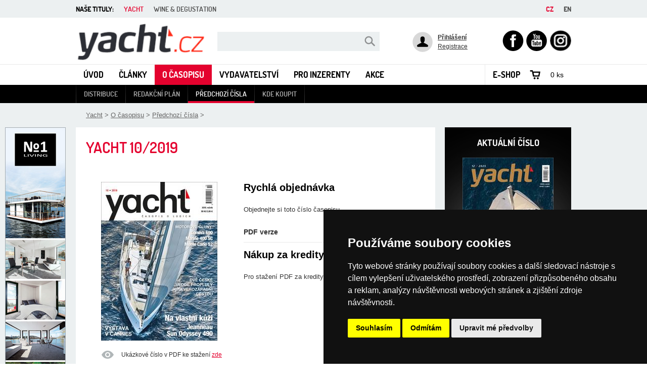

--- FILE ---
content_type: text/html; charset=utf-8
request_url: https://www.yacht.cz/o-casopisu/predchozi-cisla/10-2019/
body_size: 8268
content:
<!DOCTYPE html>
<html lang="cs-cz" dir="ltr">
<head>

<meta charset="utf-8">
<!-- 
	This website is powered by TYPO3 - inspiring people to share!
	TYPO3 is a free open source Content Management Framework initially created by Kasper Skaarhoj and licensed under GNU/GPL.
	TYPO3 is copyright 1998-2018 of Kasper Skaarhoj. Extensions are copyright of their respective owners.
	Information and contribution at https://typo3.org/
-->

<base href="https://www.yacht.cz/">

<title>Yacht - časopis o lodích: Předchozí čísla</title>
<meta name="generator" content="TYPO3 CMS">
<meta name="robots" content="all,follow,index">
<meta name="googlebot" content="index,follow,snippet,archive">


<link rel="stylesheet" type="text/css" href="typo3temp/Assets/06f3df45f7.css?1569347836" media="all">
<link rel="stylesheet" type="text/css" href="fileadmin/templates/fancybox/jquery.fancybox-1.3.4.css?1569346401" media="all">



<script src="https://ajax.googleapis.com/ajax/libs/jquery/1.4.3/jquery.min.js" type="text/javascript"></script>

<script src="typo3temp/Assets/dd82474708.js?1569347836" type="text/javascript"></script>
<script src="typo3/sysext/rsaauth/Resources/Public/JavaScript/RsaLibrary.js?1533024635" type="text/javascript"></script>
<script src="typo3/sysext/rsaauth/Resources/Public/JavaScript/RsaEncryption.js?1533024635" type="text/javascript"></script>

<script type="text/javascript">
/*<![CDATA[*/
/*TYPO3RsaEncryptionPublicKeyUrl*/
var TYPO3RsaEncryptionPublicKeyUrl = 'https:\/\/www.yacht.cz\/index.php?eID=RsaPublicKeyGenerationController';

/*]]>*/
</script>



<link rel="stylesheet" href="fileadmin/templates/yacht/yacht.css"><link rel="apple-touch-icon" sizes="57x57" href="yacht/apple-touch-icon-57x57.png">
<link rel="apple-touch-icon" sizes="60x60" href="yacht/apple-touch-icon-60x60.png">
<link rel="apple-touch-icon" sizes="72x72" href="yacht/apple-touch-icon-72x72.png">
<link rel="apple-touch-icon" sizes="76x76" href="yacht/apple-touch-icon-76x76.png">
<link rel="apple-touch-icon" sizes="114x114" href="yacht/apple-touch-icon-114x114.png">
<link rel="apple-touch-icon" sizes="120x120" href="yacht/apple-touch-icon-120x120.png">
<link rel="apple-touch-icon" sizes="144x144" href="yacht/apple-touch-icon-144x144.png">
<link rel="apple-touch-icon" sizes="152x152" href="yacht/apple-touch-icon-152x152.png">
<link rel="icon" type="image/png" href="yacht/favicon-32x32.png" sizes="32x32">
<link rel="icon" type="image/png" href="yacht/favicon-96x96.png" sizes="96x96">
<link rel="icon" type="image/png" href="yacht/favicon-16x16.png" sizes="16x16">
<link rel="manifest" href="yacht/manifest.json">
<link rel="mask-icon" href="yacht/safari-pinned-tab.svg" color="#ffffff">
<link rel="shortcut icon" href="yacht/favicon.ico">
<meta name="msapplication-TileColor" content="#ffffff">
<meta name="msapplication-TileImage" content="yacht/mstile-144x144.png">
<meta name="msapplication-config" content="yacht/browserconfig.xml">
<meta name="theme-color" content="#ffffff">

<script type="text/javascript" src="https://www.termsfeed.com/public/cookie-consent/4.1.0/cookie-consent.js" charset="UTF-8"></script>
<script type="text/javascript" charset="UTF-8">
document.addEventListener('DOMContentLoaded', function () {
cookieconsent.run({"notice_banner_type":"simple","consent_type":"express","palette":"dark","language":"cs","page_load_consent_levels":["strictly-necessary"],"notice_banner_reject_button_hide":false,"preferences_center_close_button_hide":false,"page_refresh_confirmation_buttons":false,"website_name":"Yacht.cz"});
});
</script>
<script type="text/plain" data-cookie-consent="tracking" async src="https://www.googletagmanager.com/gtag/js?id=G-32RD0E860D"></script> <script type="text/plain" data-cookie-consent="tracking"> window.dataLayer = window.dataLayer || []; function gtag(){dataLayer.push(arguments);} gtag('js', new Date()); gtag('config', 'G-32RD0E860D'); </script>

<!-- Start of HubSpot Embed Code -->
<script type="text/javascript" id="hs-script-loader" async defer src="//js.hs-scripts.com/5559824.js"></script>
<!-- End of HubSpot Embed Code -->

</head>
<body>


    <div id="logowrap"><div class="h"><a href="" id="logo">Yacht - Časopis o lodích<span></span></a></div></div>
    <div id="menu">
        <div class="h">
            <ul><li><a href="https://www.yacht.cz/">Úvod</a></li><li><a href="clanky/">Články</a></li><li><a href="o-casopisu/" class="act">O časopisu</a></li><li><a href="vydavatelstvi/">Vydavatelství</a></li><li><a href="pro-inzerenty/">Pro inzerenty</a></li><li><a href="akce/">Akce</a></li></ul>
            <div id="shop"><a href="e-shop/" class="shop">E-shop</a><div class="tt-products">
		
<div id="basket">
    <span>0 ks</span>
</div>

	</div>
	</div>
        </div>
    </div>
    <div id="submenu">
        <div class="h">
            <ul><li><a href="o-casopisu/distribuce/">Distribuce</a></li><li><a href="o-casopisu/redakcni-plan/">Redakční plán</a></li><li><a href="o-casopisu/predchozi-cisla/" class="act">Předchozí čísla</a></li><li><a href="o-casopisu/kde-koupit/">Kde koupit</a></li></ul>
        </div>
    </div>
    <div id="main">
        <div id="rootline"> <a href="https://www.yacht.cz/">Yacht</a> &gt;  <a href="o-casopisu/">O časopisu</a> &gt;  <a href="o-casopisu/predchozi-cisla/">Předchozí čísla</a> &gt; <div id="banners"><div id="banner1">
<table border="0" cellpadding="0" cellspacing="0">
	<tr>
		
		<td align="left" valign="middle"><div style="margin-top:0px; margin-right:0px; margin-bottom:0px; margin-left:0px; "><a href="o-casopisu/predchozi-cisla/noliving-housebot-261/" rel="nofollow"><img src="uploads/tx_macinabanners/Banner_NO1_120x6002.jpg" width="120" height="600"   alt="" ></a></div>
</td>
		
	</tr>
</table>
</div><div id="banner2"></div></div></div>
        <div class="h">
            <div id="ccenter"><!--TYPO3SEARCH_begin--><div class="tx-yachtmagazines-pi1">
		
<script type="text/javascript">
    function fillInQty(id) {
        if (!$(id).val()) {
            $(id).val('1');
        }
        return true;
    }
</script>
<h1><!--###S### start-->Yacht <!--###S### end-->10/2019</h1>
<div class="ye-single magazine">
    <div class="left">
        <a href="index.php?eID=tx_cms_showpic&amp;file=7931&amp;md5=cffc1cfc05109cec6386bf1ab65f51f0f7e5a4d4&amp;parameters%5B0%5D=YTowOnt9" class="lightbox" rel="lightbox[494]"><img src="typo3temp/_processed_/c/e/csm_Titul_Yacht_02_4c87a7666d.jpg" width="230" height="314"   alt="" ></a>
        <!--###S### start-->
        <p class="ukazkovecislo">Ukázkové číslo v PDF ke stažení <a href="fileadmin/user_upload/Yacht_ukazka.pdf">zde</a></p>
        <!--###S### end-->
    </div>
    <div class="right">
        <!--###NOSHOP### start-->
        <h2>Rychlá objednávka</h2>
        <p>Objednejte si toto číslo<!--###S### start--> časopisu<!--###S### end--></p>
        <!--###NOSHOP### end-->
        
        
        <form action="o-casopisu/predchozi-cisla/" method="post" class="basket3" onsubmit="fillInQty('#bqty2')">
            <span>PDF verze</span>
            <strong>75 Kč</strong>
            <input size="2" maxlength="4" type="text" id="bqty2" class="bqty" name="ttp_basket[2953][quantity]" value="" />
            <input type="submit" name="order" value="" class="bbasket" />
        </form>
        
                    <h2>Nákup za kredity</h2>
            <p>Pro stažení PDF za kredity se musíte přihlásit.</p>
    </div>
    <div class="bottom">
        <h3>Obsah:</h3>
        <p>LODĚ</p>
<p>AKCE</p>
<p>MONTE CARLO 52</p>
<p>CORSIVA 690 TENDER Vlajková loď značky</p>
<p>MARINE 400 SC Všestranný pomocník</p>
<p>TENDRY WILLIAMS S JETOVÝM POHONEM YANMAR Na břeh rychleji a pohodlněji</p>
<p>JEANNEAU SUN ODYSSEY 490 NA VLASTNÍ KŮŽI Yacht Club Praha obnovuje flotilu</p>
<p>YACHTING FESTIVAL CANNES 40 Sezona 2020 právě začala</p>
<p>TIPY TORQEEDO TRAVEL 1103C VERSUS EPROPULSION SPIRIT 1.0 L Elektromotory v akci</p>
<p>ORBITA SAILING Jak se starají o lodě v Soluni</p>
<p>SEVERSKÁ ODYSEA aneb Na plachetnici ALTEGO ll z Antarktidy do Arktidy a na Aljašku</p>
<p>GRÓNSKO A NORTH WEST PASSAGE Se SNĚHURKOU kolem světa</p>
<p>SPLUTÍ MOSELY OD LUCEMBURSKÝCH HRANIC PO KOBLENZ</p>
<p>ABY VÁM NA LODI CHUTNALO Hovězí steak na lůžku ze zelného salátu s hlívou ústřičnou</p>
<p>PRIMÁTORSKÝ ŠTÍT</p>
<p>TRUC REGATA YACHT 2019 Popáté s YACHTEM</p>
<p>MISTROVSTVÍ SVĚTA TŘÍDY RS500 NA LIPNĚ</p>
<p>DOMINIKA VAĎUROVÁ A SÁRA TKADLECOVÁ Na cestě do Tokia</p>
<p>MISTROVSTVÍ ČR TŘÍDY OPTIMIST McDONALDS CUP</p>
<p>VIKTOR TEPLÝ MISTREM EVROPY VE TŘÍDĚ D-ONE</p>
<p>LIDÉ</p>
<p>SERVIS</p>
<p>PRODEJ/KOUPĚ/PRONÁJEM/KURZY</p>
<p>PŘIPRAVUJEME</p>
    </div>
</div>

	</div>
	<!--TYPO3SEARCH_end--><div id="socialicons"><!-- AddThis Button BEGIN -->
<div class="addthis_toolbox addthis_default_style ">
<a class="addthis_button_facebook_like" fb:like:layout="button_count"></a>
<a class="addthis_button_tweet"></a>
<a class="addthis_button_google_plusone" g:plusone:size="medium"></a> 
<a class="addthis_button_pinterest_pinit"></a>
<a class="addthis_counter addthis_pill_style"></a>
</div>
<script type="text/javascript" src="//s7.addthis.com/js/300/addthis_widget.js#pubid=xa-5169423f3832c6e4"></script>
<!-- AddThis Button END --></div></div>
            <div id="cright"><div class="tx-yachtmagazines-pi1">
		
<div class="latest">
    <h4>Aktuální číslo</h4>
    <a href="e-shop/casopisy/12-2025/"><img src="typo3temp/_processed_/2/6/csm_Titul_Y12_25_14b71e590e.jpg" width="180" height="246"   alt="" ></a>
    <div>
        <span><a href="e-shop/casopisy/12-2025/">Zobrazit obsah</a></span>
        <a href="e-shop/predplatne/">Předplatné</a>
    </div>
</div>
<script type="text/javascript">
    $('.latest').mouseenter(function() {
        $('div',$(this)).addClass('act');
    }).mouseleave(function() {
        $('div',$(this)).removeClass('act');
    });
</script>

	</div>
	<h1 class="rw"><a href="e-shop/predplatne/">Předplatné</a></h1>
<table border="0" cellpadding="0" cellspacing="0">
	<tr>
		
		<td align="left" valign="middle"><div style="margin-top:0px; margin-right:0px; margin-bottom:0px; margin-left:0px; "><a href="o-casopisu/predchozi-cisla/marina-punat-325/" rel="nofollow"><img src="uploads/tx_macinabanners/MP_banner_marina_246x246.gif" width="246" height="246"   alt="" ></a></div>
</td>
		
	</tr>
</table>
<iframe src="https://www.facebook.com/plugins/likebox.php?href=https%3A%2F%2Fwww.facebook.com%2Fpages%2FYacht-%25C4%258Dasopis-o-lod%25C3%25ADch%2F121113014645794&amp;width=250&amp;colorscheme=light&amp;show_faces=true&amp;border_color&amp;stream=false&amp;header=true&amp;height=350"
scrolling="no" frameborder="0" style="border:none; overflow:hidden; width:250px; height:350px;" allowTransparency="true"></iframe></div>
            <br class="clear" />
        </div>
    </div>
    <div id="footer">
        <div class="h"><dl><dt><a href="clanky/">Články</a></dt><dd><a href="clanky/aktuality/">Aktuality</a></dd><dd><a href="clanky/lode/">Lodě</a></dd><dd><a href="clanky/plavby-a-reviry/">Plavby a revíry</a></dd><dd><a href="clanky/zavody/">Závody</a></dd><dd><a href="clanky/technika/">Technika</a></dd><dd><a href="clanky/lide/">Lidé</a></dd><dd><a href="clanky/historie/">Historie</a></dd><dd><a href="clanky/akce/">Akce</a></dd><dd><a href="clanky/auta/">Auta</a></dd><dd><a href="clanky/fotogalerie/">Fotogalerie</a></dd></dl><dl><dt><a href="o-casopisu/">O časopisu</a></dt><dd><a href="o-casopisu/distribuce/">Distribuce</a></dd><dd><a href="o-casopisu/redakcni-plan/">Redakční plán</a></dd><dd><a href="o-casopisu/predchozi-cisla/">Předchozí čísla</a></dd><dd><a href="o-casopisu/kde-koupit/">Kde koupit</a></dd></dl><dl><dt><a href="vydavatelstvi/">Vydavatelství</a></dt><dd><a href="vydavatelstvi/o-firme/">O firmě</a></dd><dd><a href="vydavatelstvi/kontakty/">Kontakty</a></dd><dd><a href="vydavatelstvi/casopisy/">Časopisy</a></dd><dd><a href="vydavatelstvi/publikace/">Publikace</a></dd><dd><a href="vydavatelstvi/napiste-nam/">Napište nám</a></dd></dl><dl><dt><a href="e-shop/">E-shop</a></dt><dd><a href="e-shop/predplatne/">Předplatné</a></dd><dd><a href="e-shop/casopisy/">Časopisy</a></dd><dd><a href="e-shop/knihy/">Knihy</a></dd></dl>  <dl class="mailing">
  <dt>Odběr RSS novinek</dt>
  <dd><p class="rss"><a href="/rss/">RSS</a></p>  </dd>
  </dl></div>
    </div>
    <div id="stripe">
        <div class="h"><label>Naše tituly:</label><ul class="tituly"><li><a href="http://www.yacht-magazine.cz/" class="act">Yacht</a><span></span></li><li><a href="http://www.w-d.cz/" rel="nofollow">Wine &amp; Degustation</a></li></ul><ul class="langs"><li><a href="jazyky/en/yacht/">en</a></li><li><a href="https://www.yacht.cz/" class="act">CZ</a></li></ul></div>
    </div>
    <div id="extra">
        <div class="h"><form action="vyhledavani/" method="get" id="search">
    <input type="text" name="tx_indexedsearch[sword]" id="sword" value="">
    <input type="submit" value="" id="ssubmit">
    <input type="hidden" name="tx_indexedsearch[_sections]" value="0">
    <input type="hidden" name="tx_indexedsearch[pointer]" value="0">
    <input type="hidden" name="tx_indexedsearch[ext]" value="0">
    <input type="hidden" name="tx_indexedsearch[type]" value="1">
    <input type="hidden" name="id" value="317">
  </form><div id="login"><strong id="fe_login">Přihlášení</strong><a href="registrace/">Registrace</a></div><div class="tx-felogin-pi1">
		
<div id="theLoginBox">
    <h3>Přihlášení uživatele</h3>
    <div class="info fe_welcome">
        <div>Pro přihlášení na web zadejte svoje uživatelské jméno a heslo. Přihlášení platí i pro weby časopisů Yacht a WINE &amp; Degustation.</div>
    </div>
<!-- ###LOGIN_FORM### -->

    <form action="o-casopisu/predchozi-cisla/10-2019/" method="post" id="tx_felogin_loginform" onsubmit="; return true;">
        <div>
    		<label for="user">Uživatelské jméno:</label>
    		<input type="text" id="user" name="user" value="" />
    	</div>
    	<div>
    		<label for="pass">Heslo:</label>
            <input type="password" id="pass" name="pass" value="" data-rsa-encryption="" />
    	</div>

    	<div class="submit">
    		<input type="submit" name="submit" value="Přihlásit se" />
    	</div>

    	<div class="felogin-hidden">
            <input type="hidden" name="logintype" value="login" />
            <input type="hidden" name="pid" value="316" />
            <input type="hidden" name="redirect_url" value="" />
            <input type="hidden" name="tx_felogin_pi1[noredirect]" value="0" />
            <input type="hidden" name="tx_felogin_pi1[ajaxlogin]" value="ajaxlogin" />
    		
    	</div>
	</form>

<!--###FORGOTP_VALID###-->
<p class="gray"><a href="o-casopisu/predchozi-cisla/10-2019/?tx_felogin_pi1%5Bforgot%5D=1" rel="nofollow">Zapomněli jste heslo?</a></p>
<!--###FORGOTP_VALID###-->
<!-- ###LOGIN_FORM### -->
</div>

	</div>
	<ul class="social"><li><a href="http://www.facebook.com/pages/Yacht-%C4%8Dasopis-o-lod%C3%ADch/121113014645794" target="_blank">Facebook<span style="background-image:url(fileadmin/_migrated/media/ico-fb.gif)"></span></a></li><li><a href="http://www.youtube.com/channel/UC8xwqYeGJOmyQAZPPL49-eg">Youtube<span style="background-image:url(fileadmin/_migrated/media/ico-yt.gif)"></span></a></li><li><a href="https://www.instagram.com/casopis_yacht/" target="_blank">Instagram<span style="background-image:url(fileadmin/user_upload/logo-instagram.png)"></span></a></li></ul></div>
    </div>
    <div id="copy">
        <div class="h"><div class="cl">
                &copy; YACHT s.r.o. | Všechna práva vyhrazena
            </div></div>
    </div>
<script type="text/javascript">
  var leady_track_key="nW2rN6Yr4ZQ7z9NJ";
  (function(){
    var l=document.createElement("script");l.type="text/javascript";l.async=true;
    l.src='https://t.leady.com/'+leady_track_key+"/L.js";
    var s=document.getElementsByTagName("script")[0];s.parentNode.insertBefore(l,s);
  })();
</script>

<script src="typo3conf/ext/plfeusesrextend/js/jquery.simplemodal.min.js?1569347480" type="text/javascript"></script>
<script src="typo3conf/ext/plfeusesrextend/js/fe_login.js?1569347480" type="text/javascript"></script>
<script src="fileadmin/templates/fancybox/jquery.easing-1.3.pack.js?1569346401" type="text/javascript"></script>
<script src="fileadmin/templates/fancybox/jquery.fancybox-1.3.4.pack.js?1569346401" type="text/javascript"></script>
<script src="fileadmin/templates/fancybox/enable_fancybox.js?1569346401" type="text/javascript"></script>



</body>
</html>
<!-- Parsetime: 0ms -->

--- FILE ---
content_type: text/css
request_url: https://www.yacht.cz/fileadmin/templates/yacht/yacht.css
body_size: 14968
content:
html, body, div, span, applet, object, iframe, h1, h2, h3, h4, h5, h6, p, blockquote, pre, a, abbr, acronym, address, big, cite, code, del, dfn, em, img, ins, kbd, q, s, samp, dl, dt, dd, ol, ul, li, table, caption, tbody, tfoot, thead, tr, th, td, article, aside, canvas, details, embed, figure, figcaption, footer, header, hgroup, menu, nav, output, ruby, section, summary, time, mark, audio, video {
    margin: 0;
    padding: 0;
    border: 0;
    font-size: 100%;
    font: inherit;
    vertical-align: baseline
}

article, aside, details, figcaption, figure, footer, header, hgroup, menu, nav, section {
    display: block
}

body {
    line-height: 1
}

table {
    border-collapse: collapse;
    border-spacing: 0
}

h1, h2, h3, h4, h5, h6, p, table, ul, ol {
    margin: 0 0 1em 0
}

h1, h2, h3, h4, h5, h6 {
    line-height: normal;
    font-weight: bold
}

ul {
    padding: 0 0 0 15px
}

ol {
    padding: 0 0 0 40px
}

a:active, object, embed {
    outline: none
}

a:focus {
    -moz-outline-style: none
}

a:hover {
    text-decoration: none
}

.clear {
    clear: both
}

div.clear {
    height: 1px;
    overflow: hidden
}

td p, th p {
    margin: 0;
    padding: 0
}

p.align-left, h1.align-left, h2.align-left, h3.align-left, h4.align-left, h5.align-left, h6.align-left, div.align-left, td.align-left {
    text-align: left
}

p.align-center, h1.align-center, h2.align-center, h3.align-center, h4.align-center, h5.align-center, h6.align-center, div.align-center, td.align-center {
    text-align: center
}

p.align-right, h1.align-right, h2.align-right, h3.align-right, h4.align-right, h5.align-right, h6.align-right, div.align-right, td.align-right {
    text-align: right
}

p.align-justify, h1.align-justify, h2.align-justify, h3.align-justify, h4.align-justify, h5.align-justify, h6.align-justify, div.align-justify, td.align-justify {
    text-align: justify
}

p.mensi-pismo, span.mensi-pismo {
    font-size: .9em
}

p.vetsi-pismo, span.vetsi-pismo {
    font-size: 1.4em
}

.indent {
    padding-left: 15px
}

@font-face {
    font-family: 'Dosis';
    font-style: normal;
    font-weight: normal;
    src: local('Dosis SemiBold'), local('Dosis-SemiBold'), url(https://themes.googleusercontent.com/static/fonts/dosis/v1/pNb6JFAIpT1MOYTh9chdRPesZW2xOQ-xsNqO47m55DA.woff) format('woff')
}

@font-face {
    font-family: 'Dosis';
    font-style: normal;
    font-weight: bold;
    src: local('Dosis Bold'), local('Dosis-Bold'), url(https://themes.googleusercontent.com/static/fonts/dosis/v1/SD_sh9aV9vitKsBsjDXok_esZW2xOQ-xsNqO47m55DA.woff) format('woff')
}

.menulink {
    text-decoration: none;
    color: #000
}

.menulink:hover, .menulink:act {
    color: #e4022e
}

body {
    margin: 0;
    padding: 35px 0;
    font-family: Arial, Helvetica, sans-serif;
    color: #333;
    font-size: 13px;
    background: #fff;
    text-align: center;
    line-height: 1.4em;
    min-width: 1260px
}

div.h {
    width: 980px;
    margin: 0 auto;
    text-align: left;
    padding: 0 140px
}

a {
    color: #e4022e
}

div.col3 {
    float: left
}

div.col3.left div.text {
    padding: 0 8px 0 0
}

div.col3.mid div.text {
    padding: 0 8px
}

div.col3.right div.text {
    padding: 0 0 0 8px
}

div.col3.right {
    float: right
}

div.col2 {
    float: left
}

div.col2.right {
    float: right
}

div.col2.left div.text {
    padding: 0 8px 0 0
}

div.col2.right div.text {
    padding: 0 0 0 8px
}

h1, h5 {
    font-family: 'Dosis', Arial, Helvetica, sans-serif;
    font-weight: normal
}

h2, h3, h4 {
    font-family: 'Dosis', Arial, Helvetica, sans-serif;
    font-size: 1.2em;
    color: #e4022e;
    font-weight: bold
}

h4 {
    color: #000
}

h2 {
    font-size: 1.4em
}

div#stripe {
    position: absolute;
    left: 0;
    top: 0;
    font-family: 'Dosis', Arial, Helvetica, sans-serif;
    min-width: 1260px;
    width: 100%;
    height: 35px;
    background: #ecf0f1;
    color: #000;
    line-height: 35px;
    text-transform: uppercase;
    font-weight: bold;
    font-size: 14px
}

div#stripe label {
    float: left
}

div#stripe ul {
    margin: 0;
    padding: 0
}

div#stripe ul li {
    float: left;
    list-style: none;
    margin-left: 20px
}

div#stripe ul li a {
    color: #4c4c4c;
    text-decoration: none;
    float: left;
    display: block;
    font-weight: normal
}

div#stripe ul li a:hover {
    color: #e4022e
}

div#stripe ul li a.act {
    color: #e4022e;
    position: relative
}

div#stripe ul li a.act span {
    position: absolute;
    top: 0;
    left: 50%;
    display: block;
    width: 0;
    height: 5px;
    margin-left: -3px;
    border-left: 5px solid #ecf0f1;
    border-right: 5px solid #ecf0f1;
    border-top: 5px solid #e4022e;
    background: #e4022e
}

div#stripe ul.tituly {
    float: left
}

div#stripe ul.langs {
    float: right
}

div#stripe ul.langs li {
    float: right
}

div#stripe ul.langs li a {
    font-weight: bold
}

div#logowrap {
    background: #fff;
    min-width: 1260px
}

a#logo {
    position: relative;
    width: 256px;
    height: 92px;
    display: block;
    z-index: 10
}

a#logo span {
    height: 100%;
    width: 100%;
    position: absolute;
    left: 0;
    top: 0;
    display: block;
    background-repeat: no-repeat;
    cursor: pointer;
    background-image: url(img/logo_yacht_web_24.png)
}

div#menu {
    border-top: 1px solid #e9e9e9;
    height: 40px;
    font-size: 17px;
    min-width: 1260px
}

div#menu ul {
    margin: 0;
    padding: 0;
    font-family: 'Dosis', Arial, Helvetica, sans-serif;
    height: 40px;
    line-height: 40px;
    text-transform: uppercase;
    float: left;
    font-weight: bold
}

div#menu ul li {
    float: left;
    list-style: none
}

div#menu ul li a {
    float: left;
    padding: 0 15px;
    height: 40px;
    line-height: 40px;
    color: #000;
    text-decoration: none
}

div#menu ul li a.act, div#menu ul li a:hover {
    background: #e4022e;
    color: #fff
}

div#menu div#shop {
    border-left: 1px solid #e9e9e9;
    float: right;
    height: 40px;
    line-height: 40px;
    margin-right: -10px;
    width: 180px
}

div#menu div#shop a.shop {
    text-transform: uppercase;
    font-family: 'Dosis', Arial, Helvetica, sans-serif;
    text-decoration: none;
    color: #000;
    display: block;
    float: left;
    padding: 0 15px;
    font-weight: bold
}

div#menu div#shop a.shop:hover, div#menu div#shop a.shop:act {
    color: #e4022e
}

div#menu div#shop a.shop.act, div#menu div#shop a.shop:hover {
    background: #e4022e;
    color: #fff
}

div#menu div#shop div#basket {
    color: #000;
    font-size: 14px;
    float: left
}

div#menu div#shop div#basket span, div#menu div#shop div#basket a {
    width: 55px;
    padding-left: 30px;
    text-align: center;
    background: url(img/ico-basket.gif) no-repeat 0 0;
    display: block
}

div#menu div#shop div#basket a {
    color: #e4022e;
    text-decoration: none;
    font-weight: bold;
    background: url(img/ico-basket.gif) no-repeat 0 -40px
}

div#menu div#shop div#basket a:hover {
    text-decoration: underline
}

div#submenu, div#subsubmenu {
    background: #000;
    height: 36px;
    line-height: 36px;
    font-family: 'Dosis', Arial, Helvetica, sans-serif;
    font-size: 14px;
    font-weight: normal
}

div#submenu ul, div#subsubmenu ul {
    margin: 0;
    padding: 0;
    font-size: 14px;
    text-transform: uppercase;
    padding-left: 1px;
    background: url(img/menu-sep.gif) no-repeat left;
    height: 36px;
    line-height: 36px
}

div#submenu ul li, div#subsubmenu ul li {
    float: left;
    list-style: none
}

div#submenu ul li a, div#subsubmenu ul li a {
    display: block;
    float: left
}

div#submenu ul li, div#subsubmenu ul li {
    background: url(img/menu-sep.gif) no-repeat right;
    padding-right: 1px
}

div#submenu ul li a, div#subsubmenu ul li a {
    border-bottom: 4px solid #000;
    color: #b2b2b2;
    text-decoration: none;
    height: 32px;
    line-height: 36px;
    padding: 0 15px
}

div#submenu ul li a:hover, div#subsubmenu ul li a:hover, div#submenu ul li a.act, div#subsubmenu ul li a.act {
    color: #fff;
    border-bottom: 4px solid #e4022e
}

div#subsubmenu {
    background: #323232
}

div#subsubmenu ul {
    padding: 0;
    background: none
}

div#subsubmenu ul li {
    background: none
}

div#subsubmenu ul li a {
    border-bottom: none;
    height: 36px;
    color: #b2b2b2
}

div#subsubmenu ul li a:hover, div#subsubmenu ul li a.act {
    border-bottom: none;
    color: #fff
}

h1 {
    font-size: 30px;
    text-transform: uppercase;
    color: #e4022e;
    padding: 20px;
    margin: 0;
    clear: both
}

h2.b {
    color: #e4022e;
    border-bottom: 1px solid #e4022e;
    text-transform: uppercase;
    padding: 15px 0;
    margin: 1em 0 1em 0;
    font-weight: bold;
    font-size: 14px;
    clear: both
}

h2.b small {
    text-transform: none
}

div.full h1 {
    margin: 0 -18px 0 -18px
}

div#ccenter.pad h1, div.full h1.b {
    margin: 0 -18px 10px -18px;
    padding: 0 20px 20px 20px;
    border-bottom: 1px solid #ecf0f1
}

div#main {
    background: #ecf0f1
}

div#main div#ccenter {
    float: left;
    width: 711px;
    margin-bottom: 60px;
    background: #fff;
    line-height: 1.8em
}

div#main div#ccenter.pad {
    width: 675px;
    padding: 18px 18px 0 18px
}

div#main div#ccenter.full {
    width: auto;
    padding: 18px 18px 0 18px;
    float: none
}

div#main div#cright {
    float: right;
    width: 250px;
    margin-bottom: 60px
}

div#footer {
    clear: both;
    padding-top: 25px
}

div#footer h2 {
    clear: both
}

div#footer dl {
    float: left;
    margin: 0;
    padding: 0;
    width: 170px;
    margin-left: 10px;
    padding-bottom: 60px
}

div#footer dl.mailing {
    float: right;
    width: 250px
}

div#footer dl dt {
    text-transform: uppercase;
    font-family: 'Dosis', Arial, Helvetica, sans-serif;
    color: #000;
    font-size: 15px;
    font-weight: bold;
    padding-bottom: 20px
}

div#footer dl dt a {
    color: #000;
    text-decoration: none
}

div#footer dl dt a:hover {
    text-decoration: underline
}

div#footer dl dd {
    font-size: 13px;
    padding-bottom: 10px
}

div#footer dl dd a {
    text-decoration: none;
    color: #666
}

div#footer dl dd a:hover {
    text-decoration: underline
}

div#footer dl.mailing dt {
    color: #e4022e
}

div#footer dl.mailing form {
    margin: 0 0 20px 0;
    padding: 0;
    height: 38px;
    overflow: hidden;
    background: #e9e9e9;
    float: left
}

div#footer dl.mailing form input {
    background: #e9e9e9;
    border: 1px solid #e9e9e9;
    margin: 0;
    padding: 10px
}

div#footer dl.mailing form input#mailemail {
    width: 170px
}

div#footer dl.mailing form input#mailsubmit {
    font-weight: bold;
    cursor: pointer
}

div#copy {
    clear: both;
    border-top: 1px solid #e9e9e9;
    font-size: 12px;
    color: #666
}

div#copy a {
    color: #666
}

div#copy div.h {
    padding: 25px 0
}

div#copy div.cl {
    float: left;
    margin-left: 10px
}

div#copy div.cr {
    float: right;
    margin-right: 10px
}

div#extra {
    position: absolute;
    left: 0;
    top: 35px;
    width: 100%;
    height: 92px
}

div#extra form#search {
    margin: 28px 65px 0 280px;
    float: left;
    height: 38px;
    overflow: hidden;
    background: #ecf0f1
}

div#extra form#search input {
    background: #ecf0f1;
    border: 1px solid #ecf0f1;
    margin: 0;
    padding: 10px;
    color: #333
}

div#extra form#search input#sword {
    width: 255px
}

div#extra form#search input#ssubmit {
    background: #ecf0f1 url(img/lupa.gif) no-repeat center;
    width: 40px;
    cursor: pointer
}

div#extra div#login {
    width: 100px;
    margin: 25px 20px 0 0;
    float: left;
    padding: 5px 0 0 50px;
    height: 40px;
    background: url(img/ico-user.gif) no-repeat left;
    font-size: 12px;
    color: #333
}

div#extra div#login strong, div#extra div#login span {
    display: block
}

div#extra div#login #fe_login {
    text-decoration: underline;
    cursor: pointer
}

div#extra div#login #fe_login:hover {
    text-decoration: none
}

div#extra div#login a {
    color: #333
}

div#extra ul.social {
    margin: 0;
    padding: 0;
    text-transform: uppercase;
    font-size: 14px;
    float: right;
    margin-top: 25px
}

div#extra ul.social li {
    float: left;
    list-style: none
}

div#extra ul.social li a {
    display: block;
    float: left
}

div#extra ul.social li {
    margin-left: 5px
}

div#extra ul.social li a {
    position: relative;
    width: 42px;
    height: 41px;
    overflow: hidden
}

div#extra ul.social li a span {
    height: 100%;
    width: 100%;
    position: absolute;
    left: 0;
    top: 0;
    display: block;
    background-repeat: no-repeat;
    cursor: pointer
}

div#carousel {
    position: relative;
    height: 325px;
    border-bottom: 18px solid #ecf0f1
}

div#carousel div {
    position: absolute;
    left: 0;
    top: 0;
    width: 100%;
    height: 100%
}

div#carousel div span.im {
    display: block;
    height: 325px;
    overflow: hidden
}

div#carousel div img {
    display: block
}

div#carousel div strong, div#carousel div em {
    position: absolute;
    left: -13px;
    top: 227px;
    z-index: 20;
    line-height: 32px;
    background: #e4022e;
    color: #fff;
    font-family: 'Dosis', Arial, Helvetica, sans-serif;
    font-weight: normal;
    font-size: 30px;
    line-height: 34px;
    padding: 3px 13px;
    margin-bottom: 1px;
    display: block;
    text-transform: uppercase;
    text-decoration: none
}

div#carousel div em {
    top: 268px;
    text-transform: none;
    background: #000;
    font-size: 26px;
    line-height: 30px;
    text-transform: uppercase
}

div#carousel ul {
    position: absolute;
    right: 25px;
    top: 275px;
    z-index: 10;
    width: auto;
    font-family: 'Dosis', Arial, Helvetica, sans-serif;
    font-weight: bold;
    font-size: 15px
}

div#carousel ul li {
    float: left;
    list-style: none;
    width: 25px;
    height: 25px;
    line-height: 25px;
    text-align: center;
    background: #fff;
    color: #000;
    cursor: pointer;
    margin-right: 1px
}

div#carousel ul li:hover, div#carousel ul li.act {
    background: #000;
    color: #fff
}

div.news-box2 {
    margin-left: -19px;
    background: #ecf0f1;
    min-height: 345px
}

div.news-box2 div.box {
    float: left;
    width: 346px;
    margin: 0 0 0 19px;
    background: #fff;
    height: 345px;
    overflow: hidden
}

div.news-box2 div.im {
    height: 158px;
    overflow: hidden;
    position: relative
}

div.news-box2 div.im span {
    position: absolute;
    left: 0;
    bottom: 0;
    background: #e4022e;
    padding: 3px 14px;
    font-family: 'Dosis', Arial, Helvetica, sans-serif;
    font-weight: bold;
    font-size: 12px;
    color: #fff;
    text-transform: uppercase
}

div.news-box2 h2 {
    font-family: Arial, Helvetica, sans-serif;
    font-size: 18px;
    margin: 15px;
    padding: 0
}

div.news-box2 h2 a {
    text-decoration: none;
    color: #000
}

div.news-box2 h2 a:hover {
    text-decoration: underline
}

div.news-box2 p {
    margin: 15px;
    padding: 0
}

div.news-box2 p span {
    color: #e4022e
}

h1.rw, span.rw {
    font-family: 'Dosis', Arial, Helvetica, sans-serif;
    display: block;
    font-weight: normal;
    background: #e4022e;
    color: #fff;
    line-height: 40px;
    padding: 0 15px;
    font-size: 17px;
    margin: 0;
    clear: both;
    text-transform: uppercase;
    border-top: 30px solid #ecf0f1;
    border-bottom: 15px solid #ecf0f1
}

h1.rw a, span.rw a {
    color: #fff;
    text-decoration: none;
    background: url(img/submit-ico.gif) no-repeat right;
    display: block;
    margin-right: -10px
}

h1.rw a:hover, span.rw a:hover {
    text-decoration: underline
}

div#cright h1.rw, div#cright span.rw {
    border: none;
    margin-bottom: 20px
}

div.news-aktualne {
    margin-left: -17px;
    height: 228px;
    background: #ecf0f1
}

div.news-aktualne div {
    float: left;
    border-left: 17px solid #ecf0f1;
    height: 210px;
    background: #fff;
    width: 165px;
    overflow: hidden
}

div.news-aktualne div small {
    font-size: 12px;
    font-family: 'Dosis', Arial, Helvetica, sans-serif;
    font-weight: bold;
    color: #b9b9b9;
    display: block;
    padding: 3px 12px 3px 12px
}

div.news-aktualne div a {
    color: #000;
    text-decoration: none;
    line-height: normal;
    font-size: 13px;
    font-weight: bold;
    padding: 0 12px;
    display: block
}

div.news-aktualne div a:hover {
    text-decoration: underline
}

div.news-aktualne div span {
    height: 98px;
    overflow: hidden;
    display: block
}

div.news-aktualne div span a {
    padding: 0
}

div.news-list {
    background: #ecf0f1;
    padding-top: 18px
}

div#ccenter.pad div.news-list {
    margin: 0 -18px
}

div.mwrap {
    padding-bottom: 18px
}

div.news-item {
    background: #fff;
    margin-bottom: 18px;
    line-height: 1.3em;
    padding: 0 15px 18px 18px
}

div.news-item div.im {
    float: left;
    margin: 0 0 -18px -18px
}

div.news-item div.im img {
    display: block;
    float: left
}

div.news-item h2 {
    margin: 0 0 0 165px;
    padding: 14px 0;
    font-weight: bold;
    font-family: Arial, Helvetica, sans-serif;
    font-size: 15px
}

div.news-item h2 span {
    padding: 0 5px;
    color: #b9b9b9;
    font-weight: normal
}

div.news-item h2 a {
    color: #000;
    text-decoration: none
}

div.news-item h2 a:hover {
    text-decoration: underline
}

div.news-item p {
    margin: 0 0 0 165px;
    padding: 0;
    line-height: normal
}

div.news-item p span {
    color: #e4022e;
    white-space: nowrap
}

div.news-item div.clear {
    background: #ecf0f1;
    margin: 0 -18px;
    position: relative;
    top: 18px
}

h1.bw {
    height: 45px;
    line-height: 45px;
    padding: 0 20px;
    background: #000;
    color: #fff;
    font-size: 25px;
    text-transform: uppercase
}

div#ccenter.pad h1.bw {
    padding: 0 20px;
    margin-bottom: 0
}

div#rootline {
    padding: 15px 160px;
    text-align: left;
    color: #666;
    position: relative;
    width: 980px;
    max-width: 940px;
    margin: 0 auto
}

div#rootline a {
    color: #666
}

a#more {
    margin: 0 auto;
    text-decoration: none;
    color: #fff;
    height: 33px;
    line-height: 33px;
    display: block;
    width: 80px;
    padding: 0 15px 0 35px;
    background: #e4022e url(img/load.gif) no-repeat left
}

a#more.loading {
    cursor: progress
}

div.news-single-item {
    margin: 0;
    padding: 20px;
    background: #fff
}

div.news-single-item h1 {
    padding: 0
}

div.news-single-item h1 small {
    padding: 0 10px;
    color: #b9b9b9;
    font-size: 1em;
    font-weight: normal
}

div.news-single-item h1 em {
    color: #000;
    text-transform: none
}

div.news-single-item div#info {
    margin-bottom: 15px;
    color: #b9b9b9
}

div.news-single-item div#firstimage {
    position: relative;
    margin: 0 -20px 25px -20px
}

div.news-single-item div.category {
    position: absolute;
    right: 0;
    top: 0;
    text-transform: uppercase;
    color: #fff;
    background: #e4022e;
    padding: 3px 5px;
    font-size: 12px;
    font-family: 'Dosis', Arial, Helvetica, sans-serif
}

div.news-single-item span.catim {
    position: absolute;
    left: 0;
    bottom: 50px
}

div.news-single-item div#gallery {
    position: relative;
    margin: -25px -18px 25px -18px;
    border-bottom: 1px solid #e9e9e9;
    padding: 18px 17px
}

div.news-single-item div#gallery ul {
    width: 671px
}

div.news-single-item div#gallery ul li {
    list-style: none;
    float: left;
    margin: 0 0 0 10px
}

div.news-single-item p.perex {
    font-size: 17px;
    margin: 20px 0
}

div.news-single-item h5.gallery {
    color: #e4022e;
    font-family: Arial, Helvetica, sans-serif;
    font-size: 14px;
    text-transform: uppercase;
    margin-top: 2em
}

.jcarousel-clip {
    overflow: hidden
}

.jcarousel-clip-horizontal {
    height: 55px
}

.jcarousel-item {
    height: 55px
}

.jcarousel-item-horizontal {
    margin-left: 0;
    margin-right: 10px
}

.jcarousel-item-placeholder {
    background: #fff;
    color: #000
}

.jcarousel-next-horizontal, .jcarousel-prev-horizontal {
    width: 20px;
    height: 55px;
    line-height: 55px;
    color: #fff;
    text-align: center;
    cursor: pointer;
    background: #e4022e;
    position: absolute;
    top: 0
}

.jcarousel-next-horizontal {
    right: -20px
}

.jcarousel-next-disabled-horizontal, .jcarousel-next-disabled-horizontal:hover, .jcarousel-next-disabled-horizontal:focus, .jcarousel-next-disabled-horizontal:active {
    cursor: default
}

.jcarousel-prev-horizontal {
    left: -20px
}

.jcarousel-prev-disabled-horizontal, .jcarousel-prev-disabled-horizontal:hover, .jcarousel-prev-disabled-horizontal:focus, .jcarousel-prev-disabled-horizontal:active {
    cursor: default
}

ul.ye-menu {
    border-top: 1px solid #e9e9e9;
    margin: 0;
    padding: 0;
    text-transform: uppercase;
    font-size: 14px;
    overflow: hidden
}

ul.ye-menu li {
    float: left;
    list-style: none
}

ul.ye-menu li a {
    display: block;
    float: left
}

ul.ye-menu li {
    float: left;
    margin-left: -1px;
    border-left: 1px solid #e9e9e9;
    border-bottom: 1px solid #e9e9e9
}

ul.ye-menu li a {
    display: block;
    width: 325px;
    height: 340px;
    float: left;
    font-family: 'Dosis', Arial, Helvetica, sans-serif;
    color: #000;
    text-decoration: none;
    line-height: 40px;
    font-size: 25px;
    padding-left: 30px;
    background: url(img/ye-menu-arrow.gif) no-repeat right bottom
}

ul.ye-menu li a:hover {
    text-decoration: underline
}

ul.ye-menu li a span {
    margin-left: -30px;
    display: block;
    height: 285px;
    background-position: center;
    background-repeat: no-repeat
}

div.ye-list {
    overflow: hidden;
    clear: both;
    line-height: 1.4em
}

div.ye-list ul {
    margin: 0 0 -1px 0;
    padding: 0;
    border-top: 1px solid #e9e9e9;
    margin-right: -10px;
    float: left
}

div.ye-list ul li {
    float: left;
    list-style: none;
    border-right: 1px solid #e9e9e9;
    border-bottom: 1px solid #e9e9e9
}

div.ye-list ul li a {
    width: 177px;
    height: 245px;
    text-decoration: none;
    display: block;
    float: left;
    color: #000
}

div.ye-list ul li a span.im {
    text-align: center;
    display: block;
    padding: 20px 0 10px 0
}

div.ye-list ul li a strong {
    display: block;
    padding: 0 15px 0 15px;
    height: 55px;
    overflow: hidden
}

div.ye-list ul li a:hover strong {
    text-decoration: underline
}

div.ye-list ul li a small {
    font-family: 'Dosis', Arial, Helvetica, sans-serif;
    color: #e4022e;
    font-size: 15px;
    font-weight: bold;
    padding: 0 15px 10px 15px;
    display: block
}

div.ye-list.magazine ul li a strong {
    font-family: 'Dosis', Arial, Helvetica, sans-serif;
    color: #e4022e;
    font-size: 15px;
    font-weight: bold;
    text-align: center
}

div.line {
    height: 1px;
    overflow: hidden;
    background: #e9e9e9;
    clear: both
}

div.ye-single {
    margin-top: -78px
}

div.ye-single.magazine {
    margin-top: 0
}

div.ye-single a.back, div.ye-single div.back a {
    position: relative;
    z-index: 2;
    float: right;
    padding: 20px 20px 20px 40px;
    height: 40px;
    line-height: 40px;
    background: url(img/back.gif) no-repeat left;
    text-decoration: none;
    font-size: 12px;
    font-weight: bold
}

div.ye-single a.back:hover, div.ye-single div.back a:hover {
    text-decoration: underline
}

div.ye-single div.left {
    float: left;
    width: 330px;
    text-align: center;
    padding-top: 30px;
    padding-bottom: 50px
}

div.ye-single div.right {
    float: right;
    width: 349px;
    margin-right: 30px;
    padding-top: 30px;
    padding-bottom: 50px
}

div.ye-single div.right dl {
    margin-bottom: 2em
}

div.ye-single div.right dl dt {
    float: left;
    clear: both;
    width: 110px
}

div.ye-single div.right dl dd {
    float: left
}

div.ye-single div.right dl dd p {
    margin: 0;
    padding: 0
}

div.ye-single div.right h2 {
    color: #000;
    margin: 0;
    padding: 0 25px 30px 0;
    font-family: Arial, Helvetica, sans-serif;
    font-weight: bold;
    font-size: 20px
}

div.ye-single div.right p {
    clear: both;
    margin: 0;
    padding: 1em 0 0 0
}

div.ye-single.magazine div.right h2 {
    margin: 0 0 20px 0;
    padding: 0
}

div.ye-single.magazine div.right p {
    margin: 0 0 1em 0;
    padding: 0
}

form.basket, form.basket2, form.basket3, form.basket3, form.basket4 {
    padding: 15px 0;
    margin: 0 0 35px 0;
    height: 30px;
    line-height: 30px;
    border-top: 1px solid #e9e9e9;
    border-bottom: 1px solid #e9e9e9
}

form.basket span, form.basket2 span, form.basket3 span, form.basket3 span, form.basket4 span {
    font-size: 14px;
    font-weight: bold;
    float: left
}

form.basket strong, form.basket2 strong, form.basket3 strong, form.basket3 strong, form.basket4 strong {
    font-family: 'Dosis', Arial, Helvetica, sans-serif;
    color: #e4022e;
    font-size: 20px;
    width: 125px;
    text-align: right;
    float: left;
    margin-right: 30px
}

div.bottom {
    clear: both;
    padding: 0 20px 20px 20px
}

input#bqty, input.bqty {
    width: 30px;
    height: 20px;
    background: #e9e9e9;
    border: none;
    padding: 5px;
    text-align: center;
    font-weight: bold;
    font-family: Arial, Helvetica, sans-serif;
    vertical-align: middle
}

input#bbasket, input.bbasket {
    width: 30px;
    height: 30px;
    background: transparent url(img/basket.gif) no-repeat;
    border: none;
    vertical-align: middle;
    margin-left: 5px;
    cursor: pointer
}

form.basket2, form.basket3 {
    margin: 0;
    padding: 5px 0
}

form.basket2 span, form.basket3 span {
    width: 100px
}

form.basket2 input.bbasket, form.basket3 input.bbasket {
    float: right
}

form.basket3 {
    border-top: none;
    margin-bottom: 1em
}

div.tx-wtcart-pi1 {
    border-top: 1px solid #e9e9e9;
    padding: 24px
}

table.cart_table {
    border-collapse: collapse;
    width: 100%;
    font-size: 12px;
    border-bottom: 1px solid #e4022e
}

table.cart_table .right {
    text-align: right
}

table.cart_table th {
    background: #ecf0f1;
    height: 45px;
    line-height: 45px;
    font-weight: bold;
    padding: 0 10px
}

table.cart_table th.fst {
    width: 340px
}

table.cart_table td {
    vertical-align: middle;
    height: 60px;
    padding: 0 10px
}

table.cart_table td.total {
    color: #e4022e;
    font-weight: bold;
    font-size: 20px
}

table.cart_table.order {
    border-bottom: none
}

table.cart_table.order td {
    height: auto;
    padding: 10px
}

table.cart_table td.red {
    color: #e4022e;
    font-weight: bold
}

table.cart_table input.delete {
    cursor: pointer;
    width: 13px;
    height: 13px;
    border: none;
    margin: 0;
    padding: 0;
    background: #fff url(img/cross.gif);
    margin-left: 5px;
    vertical-align: middle
}

table.cart_table input.qty {
    width: 15px;
    vertical-align: middle;
    margin-bottom: 0;
    float: none
}

.ajax_loader {
    background: url("../../../typo3conf/ext/plfeusesrextend/res/ajax-loader-2.gif") no-repeat center center transparent;
    width: 100%;
    height: 100%
}

#theLoginBox {
    display: none;
    z-index: 9100
}

#newItemInBasket {
    display: none;
    z-index: 9100
}

#simplemodal-container {
    background-color: #333;
    border: 8px solid #444;
    padding: 12px
}

#simplemodal-overlay {
    background-color: #000;
    cursor: wait
}

#ajaxbusy {
    background-image: url('../../../typo3/sysext/t3skin/res/spinner/big-f0f0f0.gif')
}

#fe_container, #nib_container {
    width: 470px;
    background-color: #fff;
    text-align: left
}

#nib_container {
    width: 550px
}

#fe_container a.modalCloseImg, #nib_container a.modalCloseImg {
    background: url(../../../typo3conf/ext/plfeusesrextend/res/ex.png) no-repeat;
    width: 25px;
    height: 29px;
    display: inline;
    z-index: 3200;
    position: absolute;
    top: -13px;
    right: -13px;
    cursor: pointer
}

input#products_update {
    float: left;
    margin: 15px
}

div.summary {
    text-align: right;
    float: right
}

div.summary table {
    margin: 0;
    padding: 0;
    margin: 0 0 0 auto;
    width: auto;
    border-collapse: collapse;
    font-weight: bold
}

div.summary table th, div.summary table td {
    padding: 8px 10px;
    vertical-align: midle
}

div.summary table th {
    font-size: .9em;
    text-align: left
}

div.summary table td {
    font-size: 1.1em;
    text-align: right
}

div.summary table tr.border td, div.summary table tr.border th {
    border-bottom: 1px solid #e9e9e9
}

div.summary table tr.celkem {
    color: #e4022e;
    background: #ffe2e8
}

div.summary table tr.celkem td {
    font-size: 1.4em
}

div.latest {
    background: #212121 url(img/actual-bg.jpg);
    text-align: center;
    min-height: 325px;
    margin-bottom: 20px;
    position: relative;
    padding-bottom: 20px
}

div.latest h4 {
    text-transform: uppercase;
    color: #fff;
    font-size: 18px;
    margin: 0;
    padding: 0;
    line-height: 60px
}

div.latest a {
    display: block
}

div.latest div {
    display: none;
    position: absolute;
    left: 0;
    top: -1000em;
    z-index: 10;
    width: 100%;
    height: 100%
}

div.latest div span {
    display: block;
    padding-top: 30px
}

div.latest div a {
    visibility: hidden;
    display: block;
    background: #404040;
    width: 130px;
    height: 130px;
    border-radius: 65px;
    -moz-border-radius: 65px;
    -webkit-border-radius: 65px;
    text-align: center;
    line-height: 130px;
    text-transform: uppercase;
    color: #fff;
    text-decoration: none;
    font-size: 17px;
    font-family: 'Dosis', Arial, Helvetica, sans-serif;
    margin: 0 auto 15px auto
}

div.latest div a:hover {
    background: #e4022e
}

div.latest div span a {
    line-height: normal;
    padding: 45px 20px;
    width: 90px;
    height: 40px
}

div.latest div:hover {
    background: rgba(0, 0, 0, 0.7)
}

div.latest div:hover a {
    visibility: visible
}

div.latest div.act {
    display: block;
    position: absolute;
    left: 0;
    top: 0
}

div#theLoginBox, div#newItemInBasket {
    height: 320px;
    position: relative;
    z-index: 1
}

div#theLoginBox h3, div#newItemInBasket h3 {
    height: 55px;
    line-height: 55px;
    margin: 0;
    padding: 0 0 0 70px;
    text-transform: uppercase;
    font-family: 'Dosis', Arial, Helvetica, sans-serif;
    font-size: 18px;
    background: #e7e7e7 url(img/header-ico-user.gif) no-repeat left
}

div#theLoginBox div.info, div#newItemInBasket div.info {
    padding: 20px 20px 1em 20px
}

.error {
    background-color: #e4022e;
    border: 1px solid #e4022e;
    font-size: 11px;
    color: #fff;
    padding: 3px 10px 5px 10px;
    margin-left: -2px;
    z-index: 10;
    text-align: left;
    height: auto;
    -moz-border-radius: 5px;
    -webkit-border-radius: 5px;
    border-radius: 5px;
    -moz-box-shadow: 0 0 6px #ddd;
    -webkit-box-shadow: 0 0 6px #ddd;
    box-shadow: 0 0 6px #ddd
}

.error p {
    margin: 0;
    padding: 0;
    font-weight: bold
}

html:root .error em {
    display: block;
    width: 0;
    height: 0;
    border: 10px solid;
    border-color: #e4022e transparent transparent;
    position: absolute;
    bottom: -10px;
    left: 5px;
    border-bottom: 0 none
}

div.tx-powermail-pi1 fieldset, div.tx-powermail fieldset {
    border: none;
    margin: 0;
    padding: 0
}

div.tx-powermail-pi1 fieldset legend, div.tx-powermail fieldset legend {
    display: none
}

div.tx-powermail-pi1 dfn, div.tx-powermail dfn {
    line-height: 30px;
    font-size: .9em;
    padding-left: 10px
}

div.tx-powermail-pi1 input.powermail_radio, div.tx-powermail input.powermail_radio, div.tx-powermail-pi1 input.powermail_check, div.tx-powermail input.powermail_check {
    width: auto
}

div.tx-powermail-pi1 input.powermail_check, div.tx-powermail input.powermail_check {
    margin-right: 10px
}

div.tx-powermail-pi1 div.tx_powermail_pi1_fieldwrap_html.label input, div.tx-powermail div.tx_powermail_pi1_fieldwrap_html.label input, div.tx-powermail-pi1 div.powermail_fieldwrap_type_label input, div.tx-powermail div.powermail_fieldwrap_type_label input {
    font-weight: bold;
    border: none;
    font-size: 1.1em
}

div.tx-powermail-pi1 div.tx_powermail_pi1_fieldwrap_html_radio div.powermail_radio_inner, div.tx-powermail div.tx_powermail_pi1_fieldwrap_html_radio div.powermail_radio_inner, div.tx-powermail-pi1 div.powermail_fieldwrap_type_radio div.powermail_radio_inner, div.tx-powermail div.powermail_fieldwrap_type_radio div.powermail_radio_inner {
    display: inline
}

div.tx-powermail-pi1 div.tx_powermail_pi1_fieldwrap_html_radio input, div.tx-powermail div.tx_powermail_pi1_fieldwrap_html_radio input, div.tx-powermail-pi1 div.powermail_fieldwrap_type_radio input, div.tx-powermail div.powermail_fieldwrap_type_radio input {
    float: none
}

div.tx-powermail-pi1 div.tx_powermail_pi1_fieldwrap_html_radio label.radiolabel, div.tx-powermail div.tx_powermail_pi1_fieldwrap_html_radio label.radiolabel, div.tx-powermail-pi1 div.powermail_fieldwrap_type_radio label.radiolabel, div.tx-powermail div.powermail_fieldwrap_type_radio label.radiolabel {
    font-weight: normal;
    display: inline;
    float: none
}

div.tx-powermail-pi1 div.powermail_check_inner label, div.tx-powermail div.powermail_check_inner label {
    font-weight: normal;
    display: inline;
    float: none
}

div.tx-powermail-pi1 div.tx_powermail_pi1_fieldwrap_html, div.tx-powermail div.tx_powermail_pi1_fieldwrap_html, div.tx-powermail-pi1 div.powermail_fieldwrap, div.tx-powermail div.powermail_fieldwrap {
    clear: both
}

div.tx-powermail-pi1 div.tx_powermail_pi1_fieldwrap_html_label, div.tx-powermail div.tx_powermail_pi1_fieldwrap_html_label, div.tx-powermail-pi1 div.powermail_fieldwrap_type_label, div.tx-powermail div.powermail_fieldwrap_type_label {
    padding-left: 100px;
    font-size: .7em;
    margin-bottom: 2em;
    width: 270px;
    line-height: normal
}

div.tx-powermail-pi1 span.powermail_mandatory, div.tx-powermail span.powermail_mandatory, div.tx-powermail-pi1 span.mandatory, div.tx-powermail span.mandatory {
    color: #e4022e
}

#calroot {
    z-index: 10000;
    margin-top: -1px;
    width: 198px;
    padding: 2px;
    background-color: #fff;
    font-size: 11px;
    border: 1px solid #ccc;
    -moz-border-radius: 5px;
    -webkit-border-radius: 5px;
    border-radius: 5px;
    -moz-box-shadow: 0 0 15px #666;
    -webkit-box-shadow: 0 0 15px #666;
    box-shadow: 0 0 15px #666
}

#calhead {
    padding: 2px 0;
    height: 22px
}

#caltitle {
    font-size: 14px;
    color: #fa8800;
    float: left;
    text-align: center;
    width: 155px;
    line-height: 20px;
    text-shadow: 0 1px 0 #ddd
}

#calnext, #calprev {
    display: block;
    width: 20px;
    height: 20px;
    background: transparent url(img/prev.gif) no-repeat scroll center center;
    float: left;
    cursor: pointer
}

#calnext {
    background-image: url(img/next.gif);
    float: right
}

#calprev.caldisabled, #calnext.caldisabled {
    visibility: hidden
}

#caltitle select {
    font-size: 10px
}

#caldays {
    height: 18px;
    border-bottom: 1px solid #ddd
}

#caldays span {
    display: block;
    float: left;
    width: 28px;
    text-align: center
}

#calweeks {
    background-color: #fff;
    margin-top: 4px
}

.calweek {
    clear: left;
    height: 22px
}

.calweek a {
    display: block;
    float: left;
    width: 27px;
    height: 20px;
    text-decoration: none;
    font-size: 11px;
    margin-left: 1px;
    text-align: center;
    line-height: 20px;
    color: #666;
    -moz-border-radius: 3px;
    -webkit-border-radius: 3px
}

.calweek a:hover, .calfocus {
    background-color: #ddd
}

a.calsun {
    color: #f00
}

a.caloff {
    color: #ccc
}

a.caloff:hover {
    background-color: #f5f5fa
}

a.caldisabled {
    background-color: #efefef !important;
    color: #ccc !important;
    cursor: default
}

#calcurrent {
    background-color: #498ce2;
    color: #fff
}

#caltoday {
    background-color: #333;
    color: #fff
}

.powermail_form h3 {
    display: none
}

div#theLoginBox form, form.yform, div.tx-powermail-pi1_formwrap, div.powermail_fieldwrap {
    padding: 0 20px 20px 20px
}

div#theLoginBox form div, form.yform div, div.tx-powermail-pi1_formwrap div, div.powermail_fieldwrap div {
    clear: both
}

div#theLoginBox form span, form.yform span, div.tx-powermail-pi1_formwrap span, div.powermail_fieldwrap span {
    height: 32px;
    line-height: 32px;
    padding: 0 10px
}

div#theLoginBox form span.powermail_mandatory, form.yform span.powermail_mandatory, div.tx-powermail-pi1_formwrap span.powermail_mandatory, div.powermail_fieldwrap span.powermail_mandatory, div#theLoginBox form span.mandatory, form.yform span.mandatory, div.tx-powermail-pi1_formwrap span.mandatory, div.powermail_fieldwrap span.mandatory {
    padding: 0 3px
}

div#theLoginBox form label, form.yform label, div.tx-powermail-pi1_formwrap label, div.powermail_fieldwrap label {
    font-weight: bold;
    float: left;
    width: 140px;
    height: 35px;
    line-height: 35px
}

div#theLoginBox form p.yerror, form.yform p.yerror, div.tx-powermail-pi1_formwrap p.yerror, div.powermail_fieldwrap p.yerror {
    display: inline;
    line-height: normal;
    margin: 0;
    padding: 5px 0;
    color: #e4022e
}

div.powermail_fieldwrap div {
    clear: none;
    display: inline-block
}

div.tx-powermail-pi1_formwrap, div.powermail_fieldwrap {
    padding: 0
}

input#user, input#pass, input.i, form.yform select, textarea.i, .tx_powermail_pi1_form input, .tx_powermail_pi1_form select, form.basket4 select, .powermail_form input {
    width: 240px;
    -webkit-border-radius: 5px;
    border-radius: 5px;
    -webkit-box-shadow: inset 2px 2px 10px 2px rgba(0, 0, 0, 0.1);
    box-shadow: inset 2px 2px 10px 2px rgba(0, 0, 0, 0.1);
    margin-bottom: 7px;
    border: 1px solid #a7a7a7;
    height: 32px;
    line-height: 32px;
    padding: 0 10px;
    float: left;
    margin-right: 5px
}

div.tx_powermail_pi1_fieldwrap_html_submit, div.submit, div.powermail_fieldwrap_type_submit {
    padding-left: 140px;
    padding-top: 20px;
    clear: both
}

div#theLoginBox div.submit {
    padding-top: 0
}

div.submit input, div.tx_powermail_pi1_fieldwrap_html_submit input, div#newItemInBasket a, div.powermail_fieldwrap_type_submit input, button.btn {
    display: block;
    height: 38px;
    line-height: 38px;
    margin: 10px 0 28px 0;
    padding: 0 52px 0 13px;
    background: #e4022e url(img/submit-ico.gif) no-repeat right;
    font-family: 'Dosis', Arial, Helvetica, sans-serif;
    color: #fff;
    font-size: 18px;
    text-transform: uppercase;
    border: none;
    cursor: pointer;
    width: auto;
    -webkit-border-radius: 0;
    border-radius: 0;
    -webkit-box-shadow: none;
    box-shadow: none;
    float: none
}
button.btn {
    margin: 5px 0 10px 0;
}
.tx_powermail_pi1_form input[size], .powermail_form input[size] {
    width: auto
}

.tx_powermail_pi1_form input.powermail_file, .powermail_form input.powermail_file {
    width: auto
}

textarea.i, .tx_powermail_pi1_form textarea, .powermail_form textarea {
    line-height: normal;
    height: 120px;
    width: 410px;
    margin-bottom: 20px
}

form.yform select, .tx_powermail_pi1_form select, .powermail_form select {
    padding: 3px 10px;
    width: 262px
}

p.gray {
    background: #e7e7e7;
    padding: 15px 20px;
    margin: 0;
    clear: both;
    position: absolute;
    bottom: 0;
    left: 0;
    width: 430px
}

form.yform label {
    font-weight: normal
}

form.yform label.req {
    font-weight: bold
}

form.yform div.inv {
    padding: 20px 0 20px 140px
}

form.yform div.inv p.yerror {
    display: block;
    padding: 0
}

form.yform div.inv label, form.yform div.inv input {
    float: none;
    width: auto;
    line-height: normal
}

div.delivery, div.payment {
    width: 450px;
    padding: 20px;
    border: 1px solid #ecf0f1;
    height: 210px;
    float: left;
    border-left: none
}

div.delivery {
    width: 449px;
    margin-left: -20px
}

div.payment {
    border-right: none;
    float: right;
    margin-right: -20px
}
div.dp {
    display: flex;
}
div.dp div.delivery, div.dp div.payment {
    width: 50%;
    float: none;
    height: auto;
}

div.form_control {
    text-align: center;
    padding-top: 25px;
    clear: both;
    padding-left: 0
}

div.form_control input {
    display: inline
}

div.mid {
    text-align: center
}

div.line {
    margin: 10px -18px;
    background: #ecf0f1;
    height: 1px;
    overflow: hidden;
    clear: both
}

dl.l {
    float: left;
    width: 340px;
    margin-right: 20px
}

dl.l dt {
    width: 150px;
    float: left;
    clear: both;
    margin-bottom: 5px
}

dl.l dt.h3 {
    float: none;
    width: auto;
    text-transform: uppercase;
    font-weight: bold
}

dl.l dd {
    margin: 0;
    padding: 0;
    margin-bottom: 5px;
    font-weight: bold;
    float: left
}

div.bazar {
    padding: 0 18px 18px 18px
}

div.bazar h1 {
    margin: 0 -18px;
    padding-bottom: 5px
}

div.bazar div.line {
    margin: 25px -18px
}

div.bazar img {
    float: left;
    margin: 0 20px 20px 0
}

div.bazarteaser {
    text-align: center;
    padding: 15px;
    background: #fff;
    margin: 20px 0;
    font-size: .9em;
    line-height: normal
}

div.bazarteaser h5 {
    font-size: 16px;
    font-weight: bold;
    text-transform: uppercase
}

div.bazarteaser a {
    color: #000
}

div.bazarteaser span {
    font-weight: bold;
    display: block;
    margin-top: 15px
}

div.bazarteaser div.bazaritem {
    border-bottom: 1px solid #ecf0f1;
    padding: 12px 0;
    text-align: left
}

div.bazarteaser div.bazaritem img {
    float: left;
    margin: 0 10px 5px 0
}

div.bazarteaser div.bazaritem em {
    font-style: normal;
    color: #e4022e;
    display: block;
    margin-bottom: 5px
}

div.bazarteaser div.bazaritem strong {
    display: block;
    margin-bottom: 5px
}

div.bazarteaser div.bazaritem a {
    color: #b9b9b9
}

h1.bw small {
    float: right;
    font-size: 14px;
    text-transform: none;
    font-family: Arial, Helvetica, sans-serif;
    font-weight: bold
}

h1.bw small a {
    color: #fff;
    padding-right: 40px;
    background: url(img/arr-black.gif) no-repeat right;
    display: block
}

div.ye-single.magazine div.right p.downloadpdf {
    border-top: 1px solid #e9e9e9;
    border-bottom: 1px solid #e9e9e9;
    padding: 5px 0;
    line-height: 40px;
    font-size: 15px
}

div.ye-single.magazine div.right p.downloadpdf a {
    float: right;
    height: 40px;
    line-height: 40px;
    background: #e4022e;
    color: #fff;
    text-decoration: none;
    font-family: 'Dosis', Arial, Helvetica, sans-serif;
    font-size: 18px;
    padding: 0 10px;
    text-transform: uppercase
}

div.ye-single.magazine div.right p.downloadpdf a:hover {
    text-decoration: underline
}

p.ukazkovecislo {
    height: 18px;
    line-height: 18px;
    font-size: 12px;
    text-align: left;
    margin: 1em 0 0 50px;
    padding: 0 0 0 40px;
    background: url(img/eye.gif) no-repeat left
}

div#banners {
    position: absolute;
    left: 50%;
    bottom: 0;
    z-index: 0
}

div#banners div#banner1 {
    position: absolute;
    left: -630px;
    top: 0
}

div#banners div#banner2 {
    position: absolute;
    left: 510px;
    top: 0
}

div.tx-yachtpredplatne-pi1 {
    border-top: 1px solid #e9e9e9;
    padding-top: 40px
}

div.tx-yachtpredplatne-pi1 h2 {
    font-family: Arial, Helvetica, sans-serif;
    color: #000;
    font-size: 1.3em
}

div.tx-yachtpredplatne-pi1 div.forms {
    border-top: 1px solid #e9e9e9
}

div.tx-yachtpredplatne-pi1 form.basket3, div.tx-yachtpredplatne-pi1 form.basket4 {
    border-top: none;
    margin: 0
}

div.tx-yachtpredplatne-pi1 form.basket3 p, div.tx-yachtpredplatne-pi1 form.basket4 p {
    width: 200px;
    overflow: hidden
}

div.tx-yachtpredplatne-pi1 form.basket3 p em, div.tx-yachtpredplatne-pi1 form.basket4 p em {
    font-weight: bold
}

div.tx-yachtpredplatne-pi1 form.basket3 strong, div.tx-yachtpredplatne-pi1 form.basket4 strong {
    width: 105px
}

div.tx-yachtpredplatne-pi1 form.basket3 {
    height: 40px;
    line-height: 40px
}

div.tx-yachtpredplatne-pi1 form.basket3 p {
    float: left
}

div.tx-yachtpredplatne-pi1 form.basket4 {
    height: auto
}

div.tx-yachtpredplatne-pi1 form.basket4 p {
    line-height: normal;
    padding-bottom: 5px
}

div.tx-yachtpredplatne-pi1 div.preplatne {
    padding: 0 30px 0 300px;
    background: url(img/predplatne-pdf-bg.jpg) no-repeat
}

div.tx-yachtpredplatne-pi1 div.preplatne.pdf {
    padding-bottom: 10px;
    _height: 280px;
    min-height: 280px
}

div.tx-yachtpredplatne-pi1 div.preplatne.print {
    background: url(img/predplatne-print-bg.jpg) no-repeat;
    margin-top: 40px;
    padding-bottom: 40px;
    min-height: 250px
}

form.basket4 select {
    width: 200px
}

div#socialicons {
    padding: 10px 20px 0 20px;
    border-top: 1px solid #ecf0f1;
    clear: both
}

div#ccenter.pad div#socialicons, div#ccenter.full div#socialicons {
    margin: 0 -18px
}

table.contenttable {
    border-collapse: collapse;
    border: 1px solid #e2e6e7;
    min-width: 50%
}

table.contenttable td {
    padding: 3px 10px
}

table.contenttable tr:nth-child(2n+1) td {
    background: #ecf0f1
}

div.binfo {
    font-size: 1.1em;
    padding: 8px 20px;
    border-bottom: 1px solid #ecf0f1;
    margin: -30px -20px 30px -20px
}

div.binfo em {
    font-size: 1.1em;
    font-style: normal;
    color: #e4022e;
    font-weight: bold
}

div.binfo.fst {
    border-top: 1px solid #ecf0f1;
    margin: 0 -20px 30px -20px
}

div.tx-powermail-pi1 div.tx_powermail_pi1_fieldwrap_html_18, div.tx-powermail-pi1 div.tx_powermail_pi1_fieldwrap_html_31, div.tx-powermail div.powermail_fieldwrap_uid18, div.tx-powermail div.powermail_fieldwrap_uid31 {
    padding-left: 10px;
    font-size: 1em;
    margin-bottom: 1em;
    width: auto;
    line-height: normal
}

div.gallery-item {
    float: left;
    height: 220px;
    margin-right: 8px;
    width: 217px;
    overflow: hidden
}

div.gallery-item a {
    margin: 0;
    padding: 0 5px;
    display: block
}

div.gallery-item div.im {
    margin-bottom: 5px
}

div.gallery-item div.im a {
    padding: 5px;
    border: 1px solid #e9e9e9;
    display: block
}

div.gallery-item div.im a img {
    display: block
}

div.gallery-item div.im a:hover {
    border-color: #e4022e
}

div.gallery-item h2 {
    margin: 0;
    padding: 0 5px;
    font-size: 13px
}

div.gallery-item h2 a {
    color: #000;
    text-decoration: none
}

div.gallery-item h2 a:hover {
    text-decoration: underline
}

div.gallery-single-item {
    margin-right: -15px
}

div.gallery-single-item a {
    margin: 0 10px 10px 0
}

div#newItemInBasket {
    height: 120px
}

div#newItemInBasket a {
    float: right;
    text-decoration: none;
    margin: 10px
}

div#newItemInBasket a:hover {
    text-decoration: underline
}

div#newItemInBasket a.left {
    float: left
}

div#newItemInBasket a {
    margin: 10px;
    padding: 0 13px 0 13px;
    background: #e4022e
}

div.tx-yachtshopmanager-pi1 dt {
    border-bottom: 2px solid #e4022e;
    height: 30px;
    line-height: 30px;
    margin: 0 0 20px 0
}

div.tx-yachtshopmanager-pi1 dt strong {
    color: #e4022e;
    font-size: 17px;
    font-family: 'Dosis', Arial, Helvetica, sans-serif
}

div.tx-yachtshopmanager-pi1 dt span {
    color: #fff;
    text-transform: uppercase;
    background: #e4022e;
    float: right;
    margin: 1px 0;
    cursor: pointer;
    font-weight: bold;
    font-size: 11px;
    line-height: 27px;
    font-family: 'Dosis', Arial, Helvetica, sans-serif;
    padding: 0 0 0 10px
}

div.tx-yachtshopmanager-pi1 dt span del {
    background: url(img/submit-ico.gif);
    width: 20px;
    height: 20px;
    float: right;
    margin: 3px 3px 3px 10px;
    border-radius: 5px;
    -moz-border-radius: 5px;
    -webkit-border-radius: 5px;
    -webkit-transition: -webkit-transform .5s ease;
    -moz-transition: transform .5s ease;
    -ms-transition: -ms-transform .5s ease;
    -o-transition: transform .5s ease;
    transition: transform .5s ease
}

div.tx-yachtshopmanager-pi1 dt span.act del {
    transform: rotate(90deg);
    -ms-transform: rotate(90deg);
    -webkit-transform: rotate(90deg)
}

div.tx-yachtshopmanager-pi1 dd {
    display: none;
    margin: -20px 0 20px 0
}

div.tx-yachtshopmanager-pi1 dd table {
    width: 100%;
    border-collapse: collapse
}

div.tx-yachtshopmanager-pi1 dd table thead {
    font-style: italic
}

div.tx-yachtshopmanager-pi1 h5 {
    font-weight: bold;
    font-size: 1em;
    font-family: Arial, Helvetica, sans-serif
}

h3.history {
    border-bottom: 2px solid #e4022e;
    height: 30px;
    line-height: 30px;
    color: #e4022e;
    font-size: 17px;
    font-family: 'Dosis', Arial, Helvetica, sans-serif;
    text-transform: uppercase
}

table.history {
    width: 100%;
    border-collapse: collapse
}

table.history td {
    width: 50%;
    padding: 3px 0
}

div.tx-yachtshopmanager-pi2 {
    margin-bottom: 40px
}

div.tx-yachtshopmanager-pi2 h1 small {
    font-size: 12px;
    color: #333;
    text-transform: none;
    padding-left: 10px
}

div.tx-yachtshopmanager-pi2 div {
    font-weight: bold;
    line-height: 40px;
    font-size: 14px
}

div.tx-yachtshopmanager-pi2 div span {
    display: inline-block;
    color: #e4022e;
    margin-left: 20px;
    border: 1px solid #a7a7a7;
    font-size: 30px;
    line-height: 40px;
    padding: 0 5px;
    border-radius: 8px;
    -moz-border-radius: 8px;
    -webkit-border-radius: 8px;
    background: #f8f9f9;
    vertical-align: middle
}

div.tx-odsajaxmailsubscription-pi1 {
    margin-bottom: 20px
}

div#footer dl dd p.rss {
    clear: both
}

div#footer dl dd p.rss a {
    display: block;
    height: 20px;
    line-height: 20px;
    background: url(img/RSS.png) no-repeat left;
    color: #e4022e;
    padding: 0 0 0 22px
}

input#tx-srfeuserregister-pi1-captcha-response {
    display: block
}

#distrform {
    padding: 20px 0
}
.zerr {
    color: #e4022e;
    font-weight: bold;
}

--- FILE ---
content_type: text/javascript
request_url: https://www.yacht.cz/typo3conf/ext/plfeusesrextend/js/fe_login.js?1569347480
body_size: 1975
content:
//do the logion via ajax width RSA

function ajaxLoader (el, options) {
	// Becomes this.options
	var defaults = {
		bgColor 		: '#fff',
		duration		: 800,
		opacity			: 0.7,
		classOveride 	: false
	}
	this.options 	= jQuery.extend(defaults, options);
	this.container 	= $(el);
	this.init = function() {
		var container = this.container;
		// Delete any other loaders
		this.remove();
		// Create the overlay
		var overlay = $('<div></div>').css({
				'background-color': this.options.bgColor,
				'opacity':this.options.opacity,
				'width':container.width(),
				'height':container.height(),
				'position':'absolute',
				'top':'0px',
				'left':'0px',
				'z-index':99999
		}).addClass('ajax_overlay');
		// add an overiding class name to set new loader style
		if (this.options.classOveride) {
			overlay.addClass(this.options.classOveride);
		}
		// insert overlay and loader into DOM
		container.append(
			overlay.append(
				$('<div></div>').addClass('ajax_loader')
			).fadeIn(this.options.duration)
		);
    };
	this.remove = function(){
		var overlay = this.container.children(".ajax_overlay");
		if (overlay.length) {
			overlay.fadeOut(this.options.classOveride, function() {
				overlay.remove();
			});
		}
	}
    this.init();
}


 function submitForm(form){
 	var options = {bgColor: '#fff',duration: 800,opacity: 0.7,classOveride:false}
 	var prefix="tx_felogin_pi1";
 	//var LF = String.fromCharCode(10)
 	var baseURL="https://"+window.location.hostname; //for Produktion
	
	var loader=new ajaxLoader($('#fe_container'), options);
	var action=form.action;
	//Serialise the data
	var data= $.param($(form).serializeArray())+'&'+prefix+'[ajax]=ajaxlogin';

	//return false;
	

	
	$.ajax({
       	url: form.action,
       	type: "POST",     // Daten per POST verschicken
        data: data,		//Daten per Post				
        dataType: "json",                 
        success: function(response){	// Es hat funktioniert?
         	//console.log(response);
        	
	        //	growler('Info',response.content);
 			if(response.success){	//Alles ok? Dann reload Seite
 				//$.modal.close();
 				//console.log(response.redirect);
// 				var redirect=response.redirect;
//				if(redirect.substr(0,5)=='http:'){
//					var url=redirect.replace('http:','https:');
//
//				}else{
//					var url=baseURL+response.redirect;
//				}
//				window.location.href = url;
//                window.location.reload();
                window.location = window.location.href;
 			}else{
                $('#tx_felogin_loginform #pass').val('');
 				loader.remove();	//weg mit dem Loader
 				$('.fe_welcome').html(response.message);
 				$('.felogin-hidden').html(response.hidden);	//rsa nachladen
 			}
 			
		},

                // Schade, es war ein Fehler
         error: function(error) {
                console.log("Sorry, hat nicht funktioniert: "+error);    
            }
		});
	return true;	
  }


 function showLoginForm(){
 	$('#theLoginBox').modal({
		minHeight: '280px',
		autoResize: true,
		containerId: 'fe_container'
	});
	return true; 
 }




/* */
$(document).ready(function(){
	
	$('#fe_register').click(function(){
		//url of page of reginsterform
		var baseURL='https://'+window.location.hostname+'/index.php?id=456';
		window.location.href = baseURL;
		return true;	//kein Submit
	});
	
	$('#fe_login').click(function(){
		showLoginForm();
		return true;	//kein Submit
	});
	
	


	$('#tx_felogin_loginform').submit(function(){

		if(typeof $('#rsa_n').val() != 'undefined'){	//nur wenn rsa da ist
			tx_rsaauth_feencrypt(this);
		}
		submitForm(this);
		return false;	
	});

});

--- FILE ---
content_type: text/javascript
request_url: https://www.yacht.cz/typo3/sysext/rsaauth/Resources/Public/JavaScript/RsaLibrary.js?1533024635
body_size: 10534
content:
//
// base64.js
//
var b64map="ABCDEFGHIJKLMNOPQRSTUVWXYZabcdefghijklmnopqrstuvwxyz0123456789+/";
var b64padchar="=";

function hex2b64(h) {
	var i;
	var c;
	var ret = "";
	for(i = 0; i+3 <= h.length; i+=3) {
		c = parseInt(h.substring(i,i+3),16);
		ret += b64map.charAt(c >> 6) + b64map.charAt(c & 63);
	}
	if(i+1 == h.length) {
		c = parseInt(h.substring(i,i+1),16);
		ret += b64map.charAt(c << 2);
	}
	else if(i+2 == h.length) {
		c = parseInt(h.substring(i,i+2),16);
		ret += b64map.charAt(c >> 2) + b64map.charAt((c & 3) << 4);
	}
	while((ret.length & 3) > 0) ret += b64padchar;
	return ret;
}

// convert a base64 string to hex
function b64tohex(s) {
	var ret = "";
	var i;
	var k = 0; // b64 state, 0-3
	var slop;
	for(i = 0; i < s.length; ++i) {
		if(s.charAt(i) == b64padchar) break;
		v = b64map.indexOf(s.charAt(i));
		if(v < 0) continue;
		if(k == 0) {
			ret += int2char(v >> 2);
			slop = v & 3;
			k = 1;
		}
		else if(k == 1) {
			ret += int2char((slop << 2) | (v >> 4));
			slop = v & 0xf;
			k = 2;
		}
		else if(k == 2) {
			ret += int2char(slop);
			ret += int2char(v >> 2);
			slop = v & 3;
			k = 3;
		}
		else {
			ret += int2char((slop << 2) | (v >> 4));
			ret += int2char(v & 0xf);
			k = 0;
		}
	}
	if(k == 1)
		ret += int2char(slop << 2);
	return ret;
}

// convert a base64 string to a byte/number array
function b64toBA(s) {
	//piggyback on b64tohex for now, optimize later
	var h = b64tohex(s);
	var i;
	var a = new Array();
	for(i = 0; 2*i < h.length; ++i) {
		a[i] = parseInt(h.substring(2*i,2*i+2),16);
	}
	return a;
}

//
// jsbn.js
//

// Copyright (c) 2005  Tom Wu
// All Rights Reserved.
// See "LICENSE" for details.

// Basic JavaScript BN library - subset useful for RSA encryption.

// Bits per digit
var dbits;

// JavaScript engine analysis
var canary = 0xdeadbeefcafe;
var j_lm = ((canary&0xffffff)==0xefcafe);

// (public) Constructor
function BigInteger(a,b,c) {
	if(a != null)
		if("number" == typeof a) this.fromNumber(a,b,c);
		else if(b == null && "string" != typeof a) this.fromString(a,256);
		else this.fromString(a,b);
}

// return new, unset BigInteger
function nbi() { return new BigInteger(null); }

// am: Compute w_j += (x*this_i), propagate carries,
// c is initial carry, returns final carry.
// c < 3*dvalue, x < 2*dvalue, this_i < dvalue
// We need to select the fastest one that works in this environment.

// am1: use a single mult and divide to get the high bits,
// max digit bits should be 26 because
// max internal value = 2*dvalue^2-2*dvalue (< 2^53)
function am1(i,x,w,j,c,n) {
	while(--n >= 0) {
		var v = x*this[i++]+w[j]+c;
		c = Math.floor(v/0x4000000);
		w[j++] = v&0x3ffffff;
	}
	return c;
}
// am2 avoids a big mult-and-extract completely.
// Max digit bits should be <= 30 because we do bitwise ops
// on values up to 2*hdvalue^2-hdvalue-1 (< 2^31)
function am2(i,x,w,j,c,n) {
	var xl = x&0x7fff, xh = x>>15;
	while(--n >= 0) {
		var l = this[i]&0x7fff;
		var h = this[i++]>>15;
		var m = xh*l+h*xl;
		l = xl*l+((m&0x7fff)<<15)+w[j]+(c&0x3fffffff);
		c = (l>>>30)+(m>>>15)+xh*h+(c>>>30);
		w[j++] = l&0x3fffffff;
	}
	return c;
}
// Alternately, set max digit bits to 28 since some
// browsers slow down when dealing with 32-bit numbers.
function am3(i,x,w,j,c,n) {
	var xl = x&0x3fff, xh = x>>14;
	while(--n >= 0) {
		var l = this[i]&0x3fff;
		var h = this[i++]>>14;
		var m = xh*l+h*xl;
		l = xl*l+((m&0x3fff)<<14)+w[j]+c;
		c = (l>>28)+(m>>14)+xh*h;
		w[j++] = l&0xfffffff;
	}
	return c;
}
if(j_lm && (navigator.appName == "Microsoft Internet Explorer")) {
	BigInteger.prototype.am = am2;
	dbits = 30;
}
else if(j_lm && (navigator.appName != "Netscape")) {
	BigInteger.prototype.am = am1;
	dbits = 26;
}
else { // Mozilla/Netscape seems to prefer am3
	BigInteger.prototype.am = am3;
	dbits = 28;
}

BigInteger.prototype.DB = dbits;
BigInteger.prototype.DM = ((1<<dbits)-1);
BigInteger.prototype.DV = (1<<dbits);

var BI_FP = 52;
BigInteger.prototype.FV = Math.pow(2,BI_FP);
BigInteger.prototype.F1 = BI_FP-dbits;
BigInteger.prototype.F2 = 2*dbits-BI_FP;

// Digit conversions
var BI_RM = "0123456789abcdefghijklmnopqrstuvwxyz";
var BI_RC = new Array();
var rr,vv;
rr = "0".charCodeAt(0);
for(vv = 0; vv <= 9; ++vv) BI_RC[rr++] = vv;
rr = "a".charCodeAt(0);
for(vv = 10; vv < 36; ++vv) BI_RC[rr++] = vv;
rr = "A".charCodeAt(0);
for(vv = 10; vv < 36; ++vv) BI_RC[rr++] = vv;

function int2char(n) { return BI_RM.charAt(n); }
function intAt(s,i) {
	var c = BI_RC[s.charCodeAt(i)];
	return (c==null)?-1:c;
}

// (protected) copy this to r
function bnpCopyTo(r) {
	for(var i = this.t-1; i >= 0; --i) r[i] = this[i];
	r.t = this.t;
	r.s = this.s;
}

// (protected) set from integer value x, -DV <= x < DV
function bnpFromInt(x) {
	this.t = 1;
	this.s = (x<0)?-1:0;
	if(x > 0) this[0] = x;
	else if(x < -1) this[0] = x+this.DV;
	else this.t = 0;
}

// return bigint initialized to value
function nbv(i) { var r = nbi(); r.fromInt(i); return r; }

// (protected) set from string and radix
function bnpFromString(s,b) {
	var k;
	if(b == 16) k = 4;
	else if(b == 8) k = 3;
	else if(b == 256) k = 8; // byte array
	else if(b == 2) k = 1;
	else if(b == 32) k = 5;
	else if(b == 4) k = 2;
	else { this.fromRadix(s,b); return; }
	this.t = 0;
	this.s = 0;
	var i = s.length, mi = false, sh = 0;
	while(--i >= 0) {
		var x = (k==8)?s[i]&0xff:intAt(s,i);
		if(x < 0) {
			if(s.charAt(i) == "-") mi = true;
			continue;
		}
		mi = false;
		if(sh == 0)
			this[this.t++] = x;
		else if(sh+k > this.DB) {
			this[this.t-1] |= (x&((1<<(this.DB-sh))-1))<<sh;
			this[this.t++] = (x>>(this.DB-sh));
		}
		else
			this[this.t-1] |= x<<sh;
		sh += k;
		if(sh >= this.DB) sh -= this.DB;
	}
	if(k == 8 && (s[0]&0x80) != 0) {
		this.s = -1;
		if(sh > 0) this[this.t-1] |= ((1<<(this.DB-sh))-1)<<sh;
	}
	this.clamp();
	if(mi) BigInteger.ZERO.subTo(this,this);
}

// (protected) clamp off excess high words
function bnpClamp() {
	var c = this.s&this.DM;
	while(this.t > 0 && this[this.t-1] == c) --this.t;
}

// (public) return string representation in given radix
function bnToString(b) {
	if(this.s < 0) return "-"+this.negate().toString(b);
	var k;
	if(b == 16) k = 4;
	else if(b == 8) k = 3;
	else if(b == 2) k = 1;
	else if(b == 32) k = 5;
	else if(b == 4) k = 2;
	else return this.toRadix(b);
	var km = (1<<k)-1, d, m = false, r = "", i = this.t;
	var p = this.DB-(i*this.DB)%k;
	if(i-- > 0) {
		if(p < this.DB && (d = this[i]>>p) > 0) { m = true; r = int2char(d); }
		while(i >= 0) {
			if(p < k) {
				d = (this[i]&((1<<p)-1))<<(k-p);
				d |= this[--i]>>(p+=this.DB-k);
			}
			else {
				d = (this[i]>>(p-=k))&km;
				if(p <= 0) { p += this.DB; --i; }
			}
			if(d > 0) m = true;
			if(m) r += int2char(d);
		}
	}
	return m?r:"0";
}

// (public) -this
function bnNegate() { var r = nbi(); BigInteger.ZERO.subTo(this,r); return r; }

// (public) |this|
function bnAbs() { return (this.s<0)?this.negate():this; }

// (public) return + if this > a, - if this < a, 0 if equal
function bnCompareTo(a) {
	var r = this.s-a.s;
	if(r != 0) return r;
	var i = this.t;
	r = i-a.t;
	if(r != 0) return (this.s<0)?-r:r;
	while(--i >= 0) if((r=this[i]-a[i]) != 0) return r;
	return 0;
}

// returns bit length of the integer x
function nbits(x) {
	var r = 1, t;
	if((t=x>>>16) != 0) { x = t; r += 16; }
	if((t=x>>8) != 0) { x = t; r += 8; }
	if((t=x>>4) != 0) { x = t; r += 4; }
	if((t=x>>2) != 0) { x = t; r += 2; }
	if((t=x>>1) != 0) { x = t; r += 1; }
	return r;
}

// (public) return the number of bits in "this"
function bnBitLength() {
	if(this.t <= 0) return 0;
	return this.DB*(this.t-1)+nbits(this[this.t-1]^(this.s&this.DM));
}

// (protected) r = this << n*DB
function bnpDLShiftTo(n,r) {
	var i;
	for(i = this.t-1; i >= 0; --i) r[i+n] = this[i];
	for(i = n-1; i >= 0; --i) r[i] = 0;
	r.t = this.t+n;
	r.s = this.s;
}

// (protected) r = this >> n*DB
function bnpDRShiftTo(n,r) {
	for(var i = n; i < this.t; ++i) r[i-n] = this[i];
	r.t = Math.max(this.t-n,0);
	r.s = this.s;
}

// (protected) r = this << n
function bnpLShiftTo(n,r) {
	var bs = n%this.DB;
	var cbs = this.DB-bs;
	var bm = (1<<cbs)-1;
	var ds = Math.floor(n/this.DB), c = (this.s<<bs)&this.DM, i;
	for(i = this.t-1; i >= 0; --i) {
		r[i+ds+1] = (this[i]>>cbs)|c;
		c = (this[i]&bm)<<bs;
	}
	for(i = ds-1; i >= 0; --i) r[i] = 0;
	r[ds] = c;
	r.t = this.t+ds+1;
	r.s = this.s;
	r.clamp();
}

// (protected) r = this >> n
function bnpRShiftTo(n,r) {
	r.s = this.s;
	var ds = Math.floor(n/this.DB);
	if(ds >= this.t) { r.t = 0; return; }
	var bs = n%this.DB;
	var cbs = this.DB-bs;
	var bm = (1<<bs)-1;
	r[0] = this[ds]>>bs;
	for(var i = ds+1; i < this.t; ++i) {
		r[i-ds-1] |= (this[i]&bm)<<cbs;
		r[i-ds] = this[i]>>bs;
	}
	if(bs > 0) r[this.t-ds-1] |= (this.s&bm)<<cbs;
	r.t = this.t-ds;
	r.clamp();
}

// (protected) r = this - a
function bnpSubTo(a,r) {
	var i = 0, c = 0, m = Math.min(a.t,this.t);
	while(i < m) {
		c += this[i]-a[i];
		r[i++] = c&this.DM;
		c >>= this.DB;
	}
	if(a.t < this.t) {
		c -= a.s;
		while(i < this.t) {
			c += this[i];
			r[i++] = c&this.DM;
			c >>= this.DB;
		}
		c += this.s;
	}
	else {
		c += this.s;
		while(i < a.t) {
			c -= a[i];
			r[i++] = c&this.DM;
			c >>= this.DB;
		}
		c -= a.s;
	}
	r.s = (c<0)?-1:0;
	if(c < -1) r[i++] = this.DV+c;
	else if(c > 0) r[i++] = c;
	r.t = i;
	r.clamp();
}

// (protected) r = this * a, r != this,a (HAC 14.12)
// "this" should be the larger one if appropriate.
function bnpMultiplyTo(a,r) {
	var x = this.abs(), y = a.abs();
	var i = x.t;
	r.t = i+y.t;
	while(--i >= 0) r[i] = 0;
	for(i = 0; i < y.t; ++i) r[i+x.t] = x.am(0,y[i],r,i,0,x.t);
	r.s = 0;
	r.clamp();
	if(this.s != a.s) BigInteger.ZERO.subTo(r,r);
}

// (protected) r = this^2, r != this (HAC 14.16)
function bnpSquareTo(r) {
	var x = this.abs();
	var i = r.t = 2*x.t;
	while(--i >= 0) r[i] = 0;
	for(i = 0; i < x.t-1; ++i) {
		var c = x.am(i,x[i],r,2*i,0,1);
		if((r[i+x.t]+=x.am(i+1,2*x[i],r,2*i+1,c,x.t-i-1)) >= x.DV) {
			r[i+x.t] -= x.DV;
			r[i+x.t+1] = 1;
		}
	}
	if(r.t > 0) r[r.t-1] += x.am(i,x[i],r,2*i,0,1);
	r.s = 0;
	r.clamp();
}

// (protected) divide this by m, quotient and remainder to q, r (HAC 14.20)
// r != q, this != m.  q or r may be null.
function bnpDivRemTo(m,q,r) {
	var pm = m.abs();
	if(pm.t <= 0) return;
	var pt = this.abs();
	if(pt.t < pm.t) {
		if(q != null) q.fromInt(0);
		if(r != null) this.copyTo(r);
		return;
	}
	if(r == null) r = nbi();
	var y = nbi(), ts = this.s, ms = m.s;
	var nsh = this.DB-nbits(pm[pm.t-1]);	// normalize modulus
	if(nsh > 0) { pm.lShiftTo(nsh,y); pt.lShiftTo(nsh,r); }
	else { pm.copyTo(y); pt.copyTo(r); }
	var ys = y.t;
	var y0 = y[ys-1];
	if(y0 == 0) return;
	var yt = y0*(1<<this.F1)+((ys>1)?y[ys-2]>>this.F2:0);
	var d1 = this.FV/yt, d2 = (1<<this.F1)/yt, e = 1<<this.F2;
	var i = r.t, j = i-ys, t = (q==null)?nbi():q;
	y.dlShiftTo(j,t);
	if(r.compareTo(t) >= 0) {
		r[r.t++] = 1;
		r.subTo(t,r);
	}
	BigInteger.ONE.dlShiftTo(ys,t);
	t.subTo(y,y);	// "negative" y so we can replace sub with am later
	while(y.t < ys) y[y.t++] = 0;
	while(--j >= 0) {
		// Estimate quotient digit
		var qd = (r[--i]==y0)?this.DM:Math.floor(r[i]*d1+(r[i-1]+e)*d2);
		if((r[i]+=y.am(0,qd,r,j,0,ys)) < qd) {	// Try it out
			y.dlShiftTo(j,t);
			r.subTo(t,r);
			while(r[i] < --qd) r.subTo(t,r);
		}
	}
	if(q != null) {
		r.drShiftTo(ys,q);
		if(ts != ms) BigInteger.ZERO.subTo(q,q);
	}
	r.t = ys;
	r.clamp();
	if(nsh > 0) r.rShiftTo(nsh,r);	// Denormalize remainder
	if(ts < 0) BigInteger.ZERO.subTo(r,r);
}

// (public) this mod a
function bnMod(a) {
	var r = nbi();
	this.abs().divRemTo(a,null,r);
	if(this.s < 0 && r.compareTo(BigInteger.ZERO) > 0) a.subTo(r,r);
	return r;
}

// Modular reduction using "classic" algorithm
function Classic(m) { this.m = m; }
function cConvert(x) {
	if(x.s < 0 || x.compareTo(this.m) >= 0) return x.mod(this.m);
	else return x;
}
function cRevert(x) { return x; }
function cReduce(x) { x.divRemTo(this.m,null,x); }
function cMulTo(x,y,r) { x.multiplyTo(y,r); this.reduce(r); }
function cSqrTo(x,r) { x.squareTo(r); this.reduce(r); }

Classic.prototype.convert = cConvert;
Classic.prototype.revert = cRevert;
Classic.prototype.reduce = cReduce;
Classic.prototype.mulTo = cMulTo;
Classic.prototype.sqrTo = cSqrTo;

// (protected) return "-1/this % 2^DB"; useful for Mont. reduction
// justification:
//         xy == 1 (mod m)
//         xy =  1+km
//   xy(2-xy) = (1+km)(1-km)
// x[y(2-xy)] = 1-k^2m^2
// x[y(2-xy)] == 1 (mod m^2)
// if y is 1/x mod m, then y(2-xy) is 1/x mod m^2
// should reduce x and y(2-xy) by m^2 at each step to keep size bounded.
// JS multiply "overflows" differently from C/C++, so care is needed here.
function bnpInvDigit() {
	if(this.t < 1) return 0;
	var x = this[0];
	if((x&1) == 0) return 0;
	var y = x&3;		// y == 1/x mod 2^2
	y = (y*(2-(x&0xf)*y))&0xf;	// y == 1/x mod 2^4
	y = (y*(2-(x&0xff)*y))&0xff;	// y == 1/x mod 2^8
	y = (y*(2-(((x&0xffff)*y)&0xffff)))&0xffff;	// y == 1/x mod 2^16
	// last step - calculate inverse mod DV directly;
	// assumes 16 < DB <= 32 and assumes ability to handle 48-bit ints
	y = (y*(2-x*y%this.DV))%this.DV;		// y == 1/x mod 2^dbits
	// we really want the negative inverse, and -DV < y < DV
	return (y>0)?this.DV-y:-y;
}

// Montgomery reduction
function Montgomery(m) {
	this.m = m;
	this.mp = m.invDigit();
	this.mpl = this.mp&0x7fff;
	this.mph = this.mp>>15;
	this.um = (1<<(m.DB-15))-1;
	this.mt2 = 2*m.t;
}

// xR mod m
function montConvert(x) {
	var r = nbi();
	x.abs().dlShiftTo(this.m.t,r);
	r.divRemTo(this.m,null,r);
	if(x.s < 0 && r.compareTo(BigInteger.ZERO) > 0) this.m.subTo(r,r);
	return r;
}

// x/R mod m
function montRevert(x) {
	var r = nbi();
	x.copyTo(r);
	this.reduce(r);
	return r;
}

// x = x/R mod m (HAC 14.32)
function montReduce(x) {
	while(x.t <= this.mt2)	// pad x so am has enough room later
		x[x.t++] = 0;
	for(var i = 0; i < this.m.t; ++i) {
		// faster way of calculating u0 = x[i]*mp mod DV
		var j = x[i]&0x7fff;
		var u0 = (j*this.mpl+(((j*this.mph+(x[i]>>15)*this.mpl)&this.um)<<15))&x.DM;
		// use am to combine the multiply-shift-add into one call
		j = i+this.m.t;
		x[j] += this.m.am(0,u0,x,i,0,this.m.t);
		// propagate carry
		while(x[j] >= x.DV) { x[j] -= x.DV; x[++j]++; }
	}
	x.clamp();
	x.drShiftTo(this.m.t,x);
	if(x.compareTo(this.m) >= 0) x.subTo(this.m,x);
}

// r = "x^2/R mod m"; x != r
function montSqrTo(x,r) { x.squareTo(r); this.reduce(r); }

// r = "xy/R mod m"; x,y != r
function montMulTo(x,y,r) { x.multiplyTo(y,r); this.reduce(r); }

Montgomery.prototype.convert = montConvert;
Montgomery.prototype.revert = montRevert;
Montgomery.prototype.reduce = montReduce;
Montgomery.prototype.mulTo = montMulTo;
Montgomery.prototype.sqrTo = montSqrTo;

// (protected) true iff this is even
function bnpIsEven() { return ((this.t>0)?(this[0]&1):this.s) == 0; }

// (protected) this^e, e < 2^32, doing sqr and mul with "r" (HAC 14.79)
function bnpExp(e,z) {
	if(e > 0xffffffff || e < 1) return BigInteger.ONE;
	var r = nbi(), r2 = nbi(), g = z.convert(this), i = nbits(e)-1;
	g.copyTo(r);
	while(--i >= 0) {
		z.sqrTo(r,r2);
		if((e&(1<<i)) > 0) z.mulTo(r2,g,r);
		else { var t = r; r = r2; r2 = t; }
	}
	return z.revert(r);
}

// (public) this^e % m, 0 <= e < 2^32
function bnModPowInt(e,m) {
	var z;
	if(e < 256 || m.isEven()) z = new Classic(m); else z = new Montgomery(m);
	return this.exp(e,z);
}

// protected
BigInteger.prototype.copyTo = bnpCopyTo;
BigInteger.prototype.fromInt = bnpFromInt;
BigInteger.prototype.fromString = bnpFromString;
BigInteger.prototype.clamp = bnpClamp;
BigInteger.prototype.dlShiftTo = bnpDLShiftTo;
BigInteger.prototype.drShiftTo = bnpDRShiftTo;
BigInteger.prototype.lShiftTo = bnpLShiftTo;
BigInteger.prototype.rShiftTo = bnpRShiftTo;
BigInteger.prototype.subTo = bnpSubTo;
BigInteger.prototype.multiplyTo = bnpMultiplyTo;
BigInteger.prototype.squareTo = bnpSquareTo;
BigInteger.prototype.divRemTo = bnpDivRemTo;
BigInteger.prototype.invDigit = bnpInvDigit;
BigInteger.prototype.isEven = bnpIsEven;
BigInteger.prototype.exp = bnpExp;

// public
BigInteger.prototype.toString = bnToString;
BigInteger.prototype.negate = bnNegate;
BigInteger.prototype.abs = bnAbs;
BigInteger.prototype.compareTo = bnCompareTo;
BigInteger.prototype.bitLength = bnBitLength;
BigInteger.prototype.mod = bnMod;
BigInteger.prototype.modPowInt = bnModPowInt;

// "constants"
BigInteger.ZERO = nbv(0);
BigInteger.ONE = nbv(1);

//
// prng4.js - uses Arcfour as a PRNG
//

function Arcfour() {
	this.i = 0;
	this.j = 0;
	this.S = new Array();
}

// Initialize arcfour context from key, an array of ints, each from [0..255]
function ARC4init(key) {
	var i, j, t;
	for(i = 0; i < 256; ++i)
		this.S[i] = i;
	j = 0;
	for(i = 0; i < 256; ++i) {
		j = (j + this.S[i] + key[i % key.length]) & 255;
		t = this.S[i];
		this.S[i] = this.S[j];
		this.S[j] = t;
	}
	this.i = 0;
	this.j = 0;
}

function ARC4next() {
	var t;
	this.i = (this.i + 1) & 255;
	this.j = (this.j + this.S[this.i]) & 255;
	t = this.S[this.i];
	this.S[this.i] = this.S[this.j];
	this.S[this.j] = t;
	return this.S[(t + this.S[this.i]) & 255];
}

Arcfour.prototype.init = ARC4init;
Arcfour.prototype.next = ARC4next;

// Plug in your RNG constructor here
function prng_newstate() {
	return new Arcfour();
}

// Pool size must be a multiple of 4 and greater than 32.
// An array of bytes the size of the pool will be passed to init()
var rng_psize = 256;


//
// rng.js
//

// Random number generator - requires a PRNG backend, e.g. prng4.js

// For best results, put code like
// <body onClick='rng_seed_time();' onKeyPress='rng_seed_time();'>
// in your main HTML document.

var rng_state;
var rng_pool;
var rng_pptr;

// Mix in a 32-bit integer into the pool
function rng_seed_int(x) {
	rng_pool[rng_pptr++] ^= x & 255;
	rng_pool[rng_pptr++] ^= (x >> 8) & 255;
	rng_pool[rng_pptr++] ^= (x >> 16) & 255;
	rng_pool[rng_pptr++] ^= (x >> 24) & 255;
	if(rng_pptr >= rng_psize) rng_pptr -= rng_psize;
}

// Mix in the current time (w/milliseconds) into the pool
function rng_seed_time() {
	rng_seed_int(new Date().getTime());
}

// Initialize the pool with junk if needed.
if(rng_pool == null) {
	rng_pool = new Array();
	rng_pptr = 0;
	var t;
	if(window.crypto && window.crypto.getRandomValues) {
		// Use webcrypto if available
		var ua = new Uint8Array(32);
		window.crypto.getRandomValues(ua);
		for(t = 0; t < 32; ++t)
			rng_pool[rng_pptr++] = ua[t];
	}
	if(navigator.appName == "Netscape" && navigator.appVersion < "5" && window.crypto) {
		// Extract entropy (256 bits) from NS4 RNG if available
		var z = window.crypto.random(32);
		for(t = 0; t < z.length; ++t)
			rng_pool[rng_pptr++] = z.charCodeAt(t) & 255;
	}
	while(rng_pptr < rng_psize) {  // extract some randomness from Math.random()
		t = Math.floor(65536 * Math.random());
		rng_pool[rng_pptr++] = t >>> 8;
		rng_pool[rng_pptr++] = t & 255;
	}
	rng_pptr = 0;
	rng_seed_time();
	//rng_seed_int(window.screenX);
	//rng_seed_int(window.screenY);
}

function rng_get_byte() {
	if(rng_state == null) {
		rng_seed_time();
		rng_state = prng_newstate();
		rng_state.init(rng_pool);
		for(rng_pptr = 0; rng_pptr < rng_pool.length; ++rng_pptr)
			rng_pool[rng_pptr] = 0;
		rng_pptr = 0;
		//rng_pool = null;
	}
	// TODO: allow reseeding after first request
	return rng_state.next();
}

function rng_get_bytes(ba) {
	var i;
	for(i = 0; i < ba.length; ++i) ba[i] = rng_get_byte();
}

function SecureRandom() {}

SecureRandom.prototype.nextBytes = rng_get_bytes;


//
// rsa.js
//
// Depends on jsbn.js and rng.js

// Version 1.1: support utf-8 encoding in pkcs1pad2

// convert a (hex) string to a bignum object
function parseBigInt(str,r) {
	return new BigInteger(str,r);
}

function linebrk(s,n) {
	var ret = "";
	var i = 0;
	while(i + n < s.length) {
		ret += s.substring(i,i+n) + "\n";
		i += n;
	}
	return ret + s.substring(i,s.length);
}

function byte2Hex(b) {
	if(b < 0x10)
		return "0" + b.toString(16);
	else
		return b.toString(16);
}

// PKCS#1 (type 2, random) pad input string s to n bytes, and return a bigint
function pkcs1pad2(s,n) {
	if(n < s.length + 11) { // TODO: fix for utf-8
		alert("Message too long for RSA");
		return null;
	}
	var ba = new Array();
	var i = s.length - 1;
	while(i >= 0 && n > 0) {
		var c = s.charCodeAt(i--);
		if(c < 128) { // encode using utf-8
			ba[--n] = c;
		}
		else if((c > 127) && (c < 2048)) {
			ba[--n] = (c & 63) | 128;
			ba[--n] = (c >> 6) | 192;
		}
		else {
			ba[--n] = (c & 63) | 128;
			ba[--n] = ((c >> 6) & 63) | 128;
			ba[--n] = (c >> 12) | 224;
		}
	}
	ba[--n] = 0;
	var rng = new SecureRandom();
	var x = new Array();
	while(n > 2) { // random non-zero pad
		x[0] = 0;
		while(x[0] == 0) rng.nextBytes(x);
		ba[--n] = x[0];
	}
	ba[--n] = 2;
	ba[--n] = 0;
	return new BigInteger(ba);
}

// "empty" RSA key constructor
function RSAKey() {
	this.n = null;
	this.e = 0;
	this.d = null;
	this.p = null;
	this.q = null;
	this.dmp1 = null;
	this.dmq1 = null;
	this.coeff = null;
}

// Set the public key fields N and e from hex strings
function RSASetPublic(N,E) {
	if(N != null && E != null && N.length > 0 && E.length > 0) {
		this.n = parseBigInt(N,16);
		this.e = parseInt(E,16);
	}
	else
		alert("Invalid RSA public key");
}

// Perform raw public operation on "x": return x^e (mod n)
function RSADoPublic(x) {
	return x.modPowInt(this.e, this.n);
}

// Return the PKCS#1 RSA encryption of "text" as an even-length hex string
function RSAEncrypt(text) {
	var m = pkcs1pad2(text,(this.n.bitLength()+7)>>3);
	if(m == null) return null;
	var c = this.doPublic(m);
	if(c == null) return null;
	var h = c.toString(16);
	if((h.length & 1) == 0) return h; else return "0" + h;
}

// Return the PKCS#1 RSA encryption of "text" as a Base64-encoded string
//function RSAEncryptB64(text) {
//  var h = this.encrypt(text);
//  if(h) return hex2b64(h); else return null;
//}

// protected
RSAKey.prototype.doPublic = RSADoPublic;

// public
RSAKey.prototype.setPublic = RSASetPublic;
RSAKey.prototype.encrypt = RSAEncrypt;
//RSAKey.prototype.encrypt_b64 = RSAEncryptB64;


--- FILE ---
content_type: text/javascript
request_url: https://www.yacht.cz/fileadmin/templates/fancybox/enable_fancybox.js?1569346401
body_size: 152
content:
jQuery(document).ready(function() { 
  jQuery('a.lightbox').fancybox({ 
    'titlePosition' : 'inside', 
    'overlayColor' : '#AAA', 
    'overlayOpacity' : '0.5', 
    'hideOnContentClick' : 'true', 
    'speedIn' : '100', 
    'speedOut' : '100', 
    'transitionIn' : 'fade', 
    'transitionOut' : 'elastic',
    'titleFromAlt' : true
  }); 
});